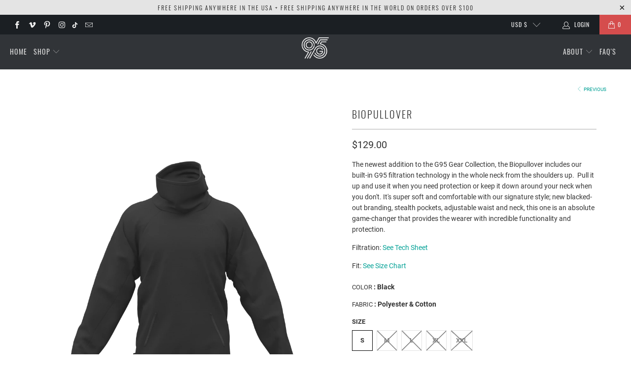

--- FILE ---
content_type: text/html; charset=utf-8
request_url: https://www.g95.com/collections/biohoodie/products/biopullover-black
body_size: 28580
content:


 <!DOCTYPE html>
<html lang="en"> <head> <meta name="google-site-verification" content="IV7BPLESttSpBdxSWN1s4zlr4HIcuHkGQYmE3wLG59w" /> <meta charset="utf-8"> <meta http-equiv="cleartype" content="on"> <meta name="robots" content="index,follow"> <!-- Mobile Specific Metas --> <meta name="HandheldFriendly" content="True"> <meta name="MobileOptimized" content="320"> <meta name="viewport" content="width=device-width,initial-scale=1"> <meta name="theme-color" content="#ffffff"> <title>
      G95 Biopullover Black</title> <link rel="preconnect dns-prefetch" href="https://fonts.shopifycdn.com" /> <link rel="preconnect dns-prefetch" href="https://cdn.shopify.com" /> <link rel="preconnect dns-prefetch" href="https://v.shopify.com" /> <link rel="preconnect dns-prefetch" href="https://cdn.shopifycloud.com" /> <link rel="preconnect dns-prefetch" href="https://productreviews.shopifycdn.com" /> <link rel="stylesheet" href="https://cdnjs.cloudflare.com/ajax/libs/fancybox/3.5.6/jquery.fancybox.css"> <!-- Stylesheets for Turbo "6.0.2" --> <link href="//www.g95.com/cdn/shop/t/4/assets/styles.scss.css?v=24503973653882853611703128019" rel="stylesheet" type="text/css" media="all" /> <script>
      window.lazySizesConfig = window.lazySizesConfig || {};

      lazySizesConfig.expand = 300;
      lazySizesConfig.loadHidden = false;

      /*! lazysizes - v4.1.4 */
      !function(a,b){var c=b(a,a.document);a.lazySizes=c,"object"==typeof module&&module.exports&&(module.exports=c)}(window,function(a,b){"use strict";if(b.getElementsByClassName){var c,d,e=b.documentElement,f=a.Date,g=a.HTMLPictureElement,h="addEventListener",i="getAttribute",j=a[h],k=a.setTimeout,l=a.requestAnimationFrame||k,m=a.requestIdleCallback,n=/^picture$/i,o=["load","error","lazyincluded","_lazyloaded"],p={},q=Array.prototype.forEach,r=function(a,b){return p[b]||(p[b]=new RegExp("(\\s|^)"+b+"(\\s|$)")),p[b].test(a[i]("class")||"")&&p[b]},s=function(a,b){r(a,b)||a.setAttribute("class",(a[i]("class")||"").trim()+" "+b)},t=function(a,b){var c;(c=r(a,b))&&a.setAttribute("class",(a[i]("class")||"").replace(c," "))},u=function(a,b,c){var d=c?h:"removeEventListener";c&&u(a,b),o.forEach(function(c){a[d](c,b)})},v=function(a,d,e,f,g){var h=b.createEvent("Event");return e||(e={}),e.instance=c,h.initEvent(d,!f,!g),h.detail=e,a.dispatchEvent(h),h},w=function(b,c){var e;!g&&(e=a.picturefill||d.pf)?(c&&c.src&&!b[i]("srcset")&&b.setAttribute("srcset",c.src),e({reevaluate:!0,elements:[b]})):c&&c.src&&(b.src=c.src)},x=function(a,b){return(getComputedStyle(a,null)||{})[b]},y=function(a,b,c){for(c=c||a.offsetWidth;c<d.minSize&&b&&!a._lazysizesWidth;)c=b.offsetWidth,b=b.parentNode;return c},z=function(){var a,c,d=[],e=[],f=d,g=function(){var b=f;for(f=d.length?e:d,a=!0,c=!1;b.length;)b.shift()();a=!1},h=function(d,e){a&&!e?d.apply(this,arguments):(f.push(d),c||(c=!0,(b.hidden?k:l)(g)))};return h._lsFlush=g,h}(),A=function(a,b){return b?function(){z(a)}:function(){var b=this,c=arguments;z(function(){a.apply(b,c)})}},B=function(a){var b,c=0,e=d.throttleDelay,g=d.ricTimeout,h=function(){b=!1,c=f.now(),a()},i=m&&g>49?function(){m(h,{timeout:g}),g!==d.ricTimeout&&(g=d.ricTimeout)}:A(function(){k(h)},!0);return function(a){var d;(a=a===!0)&&(g=33),b||(b=!0,d=e-(f.now()-c),0>d&&(d=0),a||9>d?i():k(i,d))}},C=function(a){var b,c,d=99,e=function(){b=null,a()},g=function(){var a=f.now()-c;d>a?k(g,d-a):(m||e)(e)};return function(){c=f.now(),b||(b=k(g,d))}};!function(){var b,c={lazyClass:"lazyload",loadedClass:"lazyloaded",loadingClass:"lazyloading",preloadClass:"lazypreload",errorClass:"lazyerror",autosizesClass:"lazyautosizes",srcAttr:"data-src",srcsetAttr:"data-srcset",sizesAttr:"data-sizes",minSize:40,customMedia:{},init:!0,expFactor:1.5,hFac:.8,loadMode:2,loadHidden:!0,ricTimeout:0,throttleDelay:125};d=a.lazySizesConfig||a.lazysizesConfig||{};for(b in c)b in d||(d[b]=c[b]);a.lazySizesConfig=d,k(function(){d.init&&F()})}();var D=function(){var g,l,m,o,p,y,D,F,G,H,I,J,K,L,M=/^img$/i,N=/^iframe$/i,O="onscroll"in a&&!/(gle|ing)bot/.test(navigator.userAgent),P=0,Q=0,R=0,S=-1,T=function(a){R--,a&&a.target&&u(a.target,T),(!a||0>R||!a.target)&&(R=0)},U=function(a,c){var d,f=a,g="hidden"==x(b.body,"visibility")||"hidden"!=x(a.parentNode,"visibility")&&"hidden"!=x(a,"visibility");for(F-=c,I+=c,G-=c,H+=c;g&&(f=f.offsetParent)&&f!=b.body&&f!=e;)g=(x(f,"opacity")||1)>0,g&&"visible"!=x(f,"overflow")&&(d=f.getBoundingClientRect(),g=H>d.left&&G<d.right&&I>d.top-1&&F<d.bottom+1);return g},V=function(){var a,f,h,j,k,m,n,p,q,r=c.elements;if((o=d.loadMode)&&8>R&&(a=r.length)){f=0,S++,null==K&&("expand"in d||(d.expand=e.clientHeight>500&&e.clientWidth>500?500:370),J=d.expand,K=J*d.expFactor),K>Q&&1>R&&S>2&&o>2&&!b.hidden?(Q=K,S=0):Q=o>1&&S>1&&6>R?J:P;for(;a>f;f++)if(r[f]&&!r[f]._lazyRace)if(O)if((p=r[f][i]("data-expand"))&&(m=1*p)||(m=Q),q!==m&&(y=innerWidth+m*L,D=innerHeight+m,n=-1*m,q=m),h=r[f].getBoundingClientRect(),(I=h.bottom)>=n&&(F=h.top)<=D&&(H=h.right)>=n*L&&(G=h.left)<=y&&(I||H||G||F)&&(d.loadHidden||"hidden"!=x(r[f],"visibility"))&&(l&&3>R&&!p&&(3>o||4>S)||U(r[f],m))){if(ba(r[f]),k=!0,R>9)break}else!k&&l&&!j&&4>R&&4>S&&o>2&&(g[0]||d.preloadAfterLoad)&&(g[0]||!p&&(I||H||G||F||"auto"!=r[f][i](d.sizesAttr)))&&(j=g[0]||r[f]);else ba(r[f]);j&&!k&&ba(j)}},W=B(V),X=function(a){s(a.target,d.loadedClass),t(a.target,d.loadingClass),u(a.target,Z),v(a.target,"lazyloaded")},Y=A(X),Z=function(a){Y({target:a.target})},$=function(a,b){try{a.contentWindow.location.replace(b)}catch(c){a.src=b}},_=function(a){var b,c=a[i](d.srcsetAttr);(b=d.customMedia[a[i]("data-media")||a[i]("media")])&&a.setAttribute("media",b),c&&a.setAttribute("srcset",c)},aa=A(function(a,b,c,e,f){var g,h,j,l,o,p;(o=v(a,"lazybeforeunveil",b)).defaultPrevented||(e&&(c?s(a,d.autosizesClass):a.setAttribute("sizes",e)),h=a[i](d.srcsetAttr),g=a[i](d.srcAttr),f&&(j=a.parentNode,l=j&&n.test(j.nodeName||"")),p=b.firesLoad||"src"in a&&(h||g||l),o={target:a},p&&(u(a,T,!0),clearTimeout(m),m=k(T,2500),s(a,d.loadingClass),u(a,Z,!0)),l&&q.call(j.getElementsByTagName("source"),_),h?a.setAttribute("srcset",h):g&&!l&&(N.test(a.nodeName)?$(a,g):a.src=g),f&&(h||l)&&w(a,{src:g})),a._lazyRace&&delete a._lazyRace,t(a,d.lazyClass),z(function(){(!p||a.complete&&a.naturalWidth>1)&&(p?T(o):R--,X(o))},!0)}),ba=function(a){var b,c=M.test(a.nodeName),e=c&&(a[i](d.sizesAttr)||a[i]("sizes")),f="auto"==e;(!f&&l||!c||!a[i]("src")&&!a.srcset||a.complete||r(a,d.errorClass)||!r(a,d.lazyClass))&&(b=v(a,"lazyunveilread").detail,f&&E.updateElem(a,!0,a.offsetWidth),a._lazyRace=!0,R++,aa(a,b,f,e,c))},ca=function(){if(!l){if(f.now()-p<999)return void k(ca,999);var a=C(function(){d.loadMode=3,W()});l=!0,d.loadMode=3,W(),j("scroll",function(){3==d.loadMode&&(d.loadMode=2),a()},!0)}};return{_:function(){p=f.now(),c.elements=b.getElementsByClassName(d.lazyClass),g=b.getElementsByClassName(d.lazyClass+" "+d.preloadClass),L=d.hFac,j("scroll",W,!0),j("resize",W,!0),a.MutationObserver?new MutationObserver(W).observe(e,{childList:!0,subtree:!0,attributes:!0}):(e[h]("DOMNodeInserted",W,!0),e[h]("DOMAttrModified",W,!0),setInterval(W,999)),j("hashchange",W,!0),["focus","mouseover","click","load","transitionend","animationend","webkitAnimationEnd"].forEach(function(a){b[h](a,W,!0)}),/d$|^c/.test(b.readyState)?ca():(j("load",ca),b[h]("DOMContentLoaded",W),k(ca,2e4)),c.elements.length?(V(),z._lsFlush()):W()},checkElems:W,unveil:ba}}(),E=function(){var a,c=A(function(a,b,c,d){var e,f,g;if(a._lazysizesWidth=d,d+="px",a.setAttribute("sizes",d),n.test(b.nodeName||""))for(e=b.getElementsByTagName("source"),f=0,g=e.length;g>f;f++)e[f].setAttribute("sizes",d);c.detail.dataAttr||w(a,c.detail)}),e=function(a,b,d){var e,f=a.parentNode;f&&(d=y(a,f,d),e=v(a,"lazybeforesizes",{width:d,dataAttr:!!b}),e.defaultPrevented||(d=e.detail.width,d&&d!==a._lazysizesWidth&&c(a,f,e,d)))},f=function(){var b,c=a.length;if(c)for(b=0;c>b;b++)e(a[b])},g=C(f);return{_:function(){a=b.getElementsByClassName(d.autosizesClass),j("resize",g)},checkElems:g,updateElem:e}}(),F=function(){F.i||(F.i=!0,E._(),D._())};return c={cfg:d,autoSizer:E,loader:D,init:F,uP:w,aC:s,rC:t,hC:r,fire:v,gW:y,rAF:z}}});

      /*! lazysizes - v4.1.4 */
      !function(a,b){var c=function(){b(a.lazySizes),a.removeEventListener("lazyunveilread",c,!0)};b=b.bind(null,a,a.document),"object"==typeof module&&module.exports?b(require("lazysizes")):a.lazySizes?c():a.addEventListener("lazyunveilread",c,!0)}(window,function(a,b,c){"use strict";function d(){this.ratioElems=b.getElementsByClassName("lazyaspectratio"),this._setupEvents(),this.processImages()}if(a.addEventListener){var e,f,g,h=Array.prototype.forEach,i=/^picture$/i,j="data-aspectratio",k="img["+j+"]",l=function(b){return a.matchMedia?(l=function(a){return!a||(matchMedia(a)||{}).matches})(b):a.Modernizr&&Modernizr.mq?!b||Modernizr.mq(b):!b},m=c.aC,n=c.rC,o=c.cfg;d.prototype={_setupEvents:function(){var a=this,c=function(b){b.naturalWidth<36?a.addAspectRatio(b,!0):a.removeAspectRatio(b,!0)},d=function(){a.processImages()};b.addEventListener("load",function(a){a.target.getAttribute&&a.target.getAttribute(j)&&c(a.target)},!0),addEventListener("resize",function(){var b,d=function(){h.call(a.ratioElems,c)};return function(){clearTimeout(b),b=setTimeout(d,99)}}()),b.addEventListener("DOMContentLoaded",d),addEventListener("load",d)},processImages:function(a){var c,d;a||(a=b),c="length"in a&&!a.nodeName?a:a.querySelectorAll(k);for(d=0;d<c.length;d++)c[d].naturalWidth>36?this.removeAspectRatio(c[d]):this.addAspectRatio(c[d])},getSelectedRatio:function(a){var b,c,d,e,f,g=a.parentNode;if(g&&i.test(g.nodeName||""))for(d=g.getElementsByTagName("source"),b=0,c=d.length;c>b;b++)if(e=d[b].getAttribute("data-media")||d[b].getAttribute("media"),o.customMedia[e]&&(e=o.customMedia[e]),l(e)){f=d[b].getAttribute(j);break}return f||a.getAttribute(j)||""},parseRatio:function(){var a=/^\s*([+\d\.]+)(\s*[\/x]\s*([+\d\.]+))?\s*$/,b={};return function(c){var d;return!b[c]&&(d=c.match(a))&&(d[3]?b[c]=d[1]/d[3]:b[c]=1*d[1]),b[c]}}(),addAspectRatio:function(b,c){var d,e=b.offsetWidth,f=b.offsetHeight;return c||m(b,"lazyaspectratio"),36>e&&0>=f?void((e||f&&a.console)&&console.log("Define width or height of image, so we can calculate the other dimension")):(d=this.getSelectedRatio(b),d=this.parseRatio(d),void(d&&(e?b.style.height=e/d+"px":b.style.width=f*d+"px")))},removeAspectRatio:function(a){n(a,"lazyaspectratio"),a.style.height="",a.style.width="",a.removeAttribute(j)}},f=function(){g=a.jQuery||a.Zepto||a.shoestring||a.$,g&&g.fn&&!g.fn.imageRatio&&g.fn.filter&&g.fn.add&&g.fn.find?g.fn.imageRatio=function(){return e.processImages(this.find(k).add(this.filter(k))),this}:g=!1},f(),setTimeout(f),e=new d,a.imageRatio=e,"object"==typeof module&&module.exports?module.exports=e:"function"==typeof define&&define.amd&&define(e)}});

        /*! lazysizes - v4.1.5 */
        !function(a,b){var c=function(){b(a.lazySizes),a.removeEventListener("lazyunveilread",c,!0)};b=b.bind(null,a,a.document),"object"==typeof module&&module.exports?b(require("lazysizes")):a.lazySizes?c():a.addEventListener("lazyunveilread",c,!0)}(window,function(a,b,c){"use strict";if(a.addEventListener){var d=/\s+/g,e=/\s*\|\s+|\s+\|\s*/g,f=/^(.+?)(?:\s+\[\s*(.+?)\s*\])(?:\s+\[\s*(.+?)\s*\])?$/,g=/^\s*\(*\s*type\s*:\s*(.+?)\s*\)*\s*$/,h=/\(|\)|'/,i={contain:1,cover:1},j=function(a){var b=c.gW(a,a.parentNode);return(!a._lazysizesWidth||b>a._lazysizesWidth)&&(a._lazysizesWidth=b),a._lazysizesWidth},k=function(a){var b;return b=(getComputedStyle(a)||{getPropertyValue:function(){}}).getPropertyValue("background-size"),!i[b]&&i[a.style.backgroundSize]&&(b=a.style.backgroundSize),b},l=function(a,b){if(b){var c=b.match(g);c&&c[1]?a.setAttribute("type",c[1]):a.setAttribute("media",lazySizesConfig.customMedia[b]||b)}},m=function(a,c,g){var h=b.createElement("picture"),i=c.getAttribute(lazySizesConfig.sizesAttr),j=c.getAttribute("data-ratio"),k=c.getAttribute("data-optimumx");c._lazybgset&&c._lazybgset.parentNode==c&&c.removeChild(c._lazybgset),Object.defineProperty(g,"_lazybgset",{value:c,writable:!0}),Object.defineProperty(c,"_lazybgset",{value:h,writable:!0}),a=a.replace(d," ").split(e),h.style.display="none",g.className=lazySizesConfig.lazyClass,1!=a.length||i||(i="auto"),a.forEach(function(a){var c,d=b.createElement("source");i&&"auto"!=i&&d.setAttribute("sizes",i),(c=a.match(f))?(d.setAttribute(lazySizesConfig.srcsetAttr,c[1]),l(d,c[2]),l(d,c[3])):d.setAttribute(lazySizesConfig.srcsetAttr,a),h.appendChild(d)}),i&&(g.setAttribute(lazySizesConfig.sizesAttr,i),c.removeAttribute(lazySizesConfig.sizesAttr),c.removeAttribute("sizes")),k&&g.setAttribute("data-optimumx",k),j&&g.setAttribute("data-ratio",j),h.appendChild(g),c.appendChild(h)},n=function(a){if(a.target._lazybgset){var b=a.target,d=b._lazybgset,e=b.currentSrc||b.src;if(e){var f=c.fire(d,"bgsetproxy",{src:e,useSrc:h.test(e)?JSON.stringify(e):e});f.defaultPrevented||(d.style.backgroundImage="url("+f.detail.useSrc+")")}b._lazybgsetLoading&&(c.fire(d,"_lazyloaded",{},!1,!0),delete b._lazybgsetLoading)}};addEventListener("lazybeforeunveil",function(a){var d,e,f;!a.defaultPrevented&&(d=a.target.getAttribute("data-bgset"))&&(f=a.target,e=b.createElement("img"),e.alt="",e._lazybgsetLoading=!0,a.detail.firesLoad=!0,m(d,f,e),setTimeout(function(){c.loader.unveil(e),c.rAF(function(){c.fire(e,"_lazyloaded",{},!0,!0),e.complete&&n({target:e})})}))}),b.addEventListener("load",n,!0),a.addEventListener("lazybeforesizes",function(a){if(a.detail.instance==c&&a.target._lazybgset&&a.detail.dataAttr){var b=a.target._lazybgset,d=k(b);i[d]&&(a.target._lazysizesParentFit=d,c.rAF(function(){a.target.setAttribute("data-parent-fit",d),a.target._lazysizesParentFit&&delete a.target._lazysizesParentFit}))}},!0),b.documentElement.addEventListener("lazybeforesizes",function(a){!a.defaultPrevented&&a.target._lazybgset&&a.detail.instance==c&&(a.detail.width=j(a.target._lazybgset))})}});</script> <meta name="description" content="The newest addition to the G95 Gear Collection, the Biopullover includes our built-in G95 filtration technology in the whole neck from the shoulders up.  Pull it up and use it when you need protection or keep it down around your neck when you don&#39;t. It&#39;s super soft and comfortable with our signature style; new blacked-" /> <link rel="shortcut icon" type="image/x-icon" href="//www.g95.com/cdn/shop/files/73150694_1025769334445196_360861477172674560_n_180x180.png?v=1614304443"> <link rel="apple-touch-icon" href="//www.g95.com/cdn/shop/files/73150694_1025769334445196_360861477172674560_n_180x180.png?v=1614304443"/> <link rel="apple-touch-icon" sizes="57x57" href="//www.g95.com/cdn/shop/files/73150694_1025769334445196_360861477172674560_n_57x57.png?v=1614304443"/> <link rel="apple-touch-icon" sizes="60x60" href="//www.g95.com/cdn/shop/files/73150694_1025769334445196_360861477172674560_n_60x60.png?v=1614304443"/> <link rel="apple-touch-icon" sizes="72x72" href="//www.g95.com/cdn/shop/files/73150694_1025769334445196_360861477172674560_n_72x72.png?v=1614304443"/> <link rel="apple-touch-icon" sizes="76x76" href="//www.g95.com/cdn/shop/files/73150694_1025769334445196_360861477172674560_n_76x76.png?v=1614304443"/> <link rel="apple-touch-icon" sizes="114x114" href="//www.g95.com/cdn/shop/files/73150694_1025769334445196_360861477172674560_n_114x114.png?v=1614304443"/> <link rel="apple-touch-icon" sizes="180x180" href="//www.g95.com/cdn/shop/files/73150694_1025769334445196_360861477172674560_n_180x180.png?v=1614304443"/> <link rel="apple-touch-icon" sizes="228x228" href="//www.g95.com/cdn/shop/files/73150694_1025769334445196_360861477172674560_n_228x228.png?v=1614304443"/> <link rel="canonical" href="https://www.g95.com/products/biopullover-black" /> <script>window.performance && window.performance.mark && window.performance.mark('shopify.content_for_header.start');</script><meta name="google-site-verification" content="rVBTfbnciJAkXBSUTif-8sYsAIuxxWEU9e5wXBO_EK8">
<meta id="shopify-digital-wallet" name="shopify-digital-wallet" content="/40774107300/digital_wallets/dialog">
<meta name="shopify-checkout-api-token" content="1c15053d4d2a0332c2049dd8a906f222">
<link rel="alternate" type="application/json+oembed" href="https://www.g95.com/products/biopullover-black.oembed">
<script async="async" src="/checkouts/internal/preloads.js?locale=en-US"></script>
<link rel="preconnect" href="https://shop.app" crossorigin="anonymous">
<script async="async" src="https://shop.app/checkouts/internal/preloads.js?locale=en-US&shop_id=40774107300" crossorigin="anonymous"></script>
<script id="apple-pay-shop-capabilities" type="application/json">{"shopId":40774107300,"countryCode":"US","currencyCode":"USD","merchantCapabilities":["supports3DS"],"merchantId":"gid:\/\/shopify\/Shop\/40774107300","merchantName":"G95","requiredBillingContactFields":["postalAddress","email","phone"],"requiredShippingContactFields":["postalAddress","email","phone"],"shippingType":"shipping","supportedNetworks":["visa","masterCard","amex","discover","elo","jcb"],"total":{"type":"pending","label":"G95","amount":"1.00"},"shopifyPaymentsEnabled":true,"supportsSubscriptions":true}</script>
<script id="shopify-features" type="application/json">{"accessToken":"1c15053d4d2a0332c2049dd8a906f222","betas":["rich-media-storefront-analytics"],"domain":"www.g95.com","predictiveSearch":true,"shopId":40774107300,"locale":"en"}</script>
<script>var Shopify = Shopify || {};
Shopify.shop = "g95-technical-outerwear.myshopify.com";
Shopify.locale = "en";
Shopify.currency = {"active":"USD","rate":"1.0"};
Shopify.country = "US";
Shopify.theme = {"name":"Turbo-portland [Afterpay edits 4\/12\/21]","id":121731252388,"schema_name":"Turbo","schema_version":"6.0.2","theme_store_id":null,"role":"main"};
Shopify.theme.handle = "null";
Shopify.theme.style = {"id":null,"handle":null};
Shopify.cdnHost = "www.g95.com/cdn";
Shopify.routes = Shopify.routes || {};
Shopify.routes.root = "/";</script>
<script type="module">!function(o){(o.Shopify=o.Shopify||{}).modules=!0}(window);</script>
<script>!function(o){function n(){var o=[];function n(){o.push(Array.prototype.slice.apply(arguments))}return n.q=o,n}var t=o.Shopify=o.Shopify||{};t.loadFeatures=n(),t.autoloadFeatures=n()}(window);</script>
<script>
  window.ShopifyPay = window.ShopifyPay || {};
  window.ShopifyPay.apiHost = "shop.app\/pay";
  window.ShopifyPay.redirectState = null;
</script>
<script id="shop-js-analytics" type="application/json">{"pageType":"product"}</script>
<script defer="defer" async type="module" src="//www.g95.com/cdn/shopifycloud/shop-js/modules/v2/client.init-shop-cart-sync_BT-GjEfc.en.esm.js"></script>
<script defer="defer" async type="module" src="//www.g95.com/cdn/shopifycloud/shop-js/modules/v2/chunk.common_D58fp_Oc.esm.js"></script>
<script defer="defer" async type="module" src="//www.g95.com/cdn/shopifycloud/shop-js/modules/v2/chunk.modal_xMitdFEc.esm.js"></script>
<script type="module">
  await import("//www.g95.com/cdn/shopifycloud/shop-js/modules/v2/client.init-shop-cart-sync_BT-GjEfc.en.esm.js");
await import("//www.g95.com/cdn/shopifycloud/shop-js/modules/v2/chunk.common_D58fp_Oc.esm.js");
await import("//www.g95.com/cdn/shopifycloud/shop-js/modules/v2/chunk.modal_xMitdFEc.esm.js");

  window.Shopify.SignInWithShop?.initShopCartSync?.({"fedCMEnabled":true,"windoidEnabled":true});

</script>
<script>
  window.Shopify = window.Shopify || {};
  if (!window.Shopify.featureAssets) window.Shopify.featureAssets = {};
  window.Shopify.featureAssets['shop-js'] = {"shop-cart-sync":["modules/v2/client.shop-cart-sync_DZOKe7Ll.en.esm.js","modules/v2/chunk.common_D58fp_Oc.esm.js","modules/v2/chunk.modal_xMitdFEc.esm.js"],"init-fed-cm":["modules/v2/client.init-fed-cm_B6oLuCjv.en.esm.js","modules/v2/chunk.common_D58fp_Oc.esm.js","modules/v2/chunk.modal_xMitdFEc.esm.js"],"shop-cash-offers":["modules/v2/client.shop-cash-offers_D2sdYoxE.en.esm.js","modules/v2/chunk.common_D58fp_Oc.esm.js","modules/v2/chunk.modal_xMitdFEc.esm.js"],"shop-login-button":["modules/v2/client.shop-login-button_QeVjl5Y3.en.esm.js","modules/v2/chunk.common_D58fp_Oc.esm.js","modules/v2/chunk.modal_xMitdFEc.esm.js"],"pay-button":["modules/v2/client.pay-button_DXTOsIq6.en.esm.js","modules/v2/chunk.common_D58fp_Oc.esm.js","modules/v2/chunk.modal_xMitdFEc.esm.js"],"shop-button":["modules/v2/client.shop-button_DQZHx9pm.en.esm.js","modules/v2/chunk.common_D58fp_Oc.esm.js","modules/v2/chunk.modal_xMitdFEc.esm.js"],"avatar":["modules/v2/client.avatar_BTnouDA3.en.esm.js"],"init-windoid":["modules/v2/client.init-windoid_CR1B-cfM.en.esm.js","modules/v2/chunk.common_D58fp_Oc.esm.js","modules/v2/chunk.modal_xMitdFEc.esm.js"],"init-shop-for-new-customer-accounts":["modules/v2/client.init-shop-for-new-customer-accounts_C_vY_xzh.en.esm.js","modules/v2/client.shop-login-button_QeVjl5Y3.en.esm.js","modules/v2/chunk.common_D58fp_Oc.esm.js","modules/v2/chunk.modal_xMitdFEc.esm.js"],"init-shop-email-lookup-coordinator":["modules/v2/client.init-shop-email-lookup-coordinator_BI7n9ZSv.en.esm.js","modules/v2/chunk.common_D58fp_Oc.esm.js","modules/v2/chunk.modal_xMitdFEc.esm.js"],"init-shop-cart-sync":["modules/v2/client.init-shop-cart-sync_BT-GjEfc.en.esm.js","modules/v2/chunk.common_D58fp_Oc.esm.js","modules/v2/chunk.modal_xMitdFEc.esm.js"],"shop-toast-manager":["modules/v2/client.shop-toast-manager_DiYdP3xc.en.esm.js","modules/v2/chunk.common_D58fp_Oc.esm.js","modules/v2/chunk.modal_xMitdFEc.esm.js"],"init-customer-accounts":["modules/v2/client.init-customer-accounts_D9ZNqS-Q.en.esm.js","modules/v2/client.shop-login-button_QeVjl5Y3.en.esm.js","modules/v2/chunk.common_D58fp_Oc.esm.js","modules/v2/chunk.modal_xMitdFEc.esm.js"],"init-customer-accounts-sign-up":["modules/v2/client.init-customer-accounts-sign-up_iGw4briv.en.esm.js","modules/v2/client.shop-login-button_QeVjl5Y3.en.esm.js","modules/v2/chunk.common_D58fp_Oc.esm.js","modules/v2/chunk.modal_xMitdFEc.esm.js"],"shop-follow-button":["modules/v2/client.shop-follow-button_CqMgW2wH.en.esm.js","modules/v2/chunk.common_D58fp_Oc.esm.js","modules/v2/chunk.modal_xMitdFEc.esm.js"],"checkout-modal":["modules/v2/client.checkout-modal_xHeaAweL.en.esm.js","modules/v2/chunk.common_D58fp_Oc.esm.js","modules/v2/chunk.modal_xMitdFEc.esm.js"],"shop-login":["modules/v2/client.shop-login_D91U-Q7h.en.esm.js","modules/v2/chunk.common_D58fp_Oc.esm.js","modules/v2/chunk.modal_xMitdFEc.esm.js"],"lead-capture":["modules/v2/client.lead-capture_BJmE1dJe.en.esm.js","modules/v2/chunk.common_D58fp_Oc.esm.js","modules/v2/chunk.modal_xMitdFEc.esm.js"],"payment-terms":["modules/v2/client.payment-terms_Ci9AEqFq.en.esm.js","modules/v2/chunk.common_D58fp_Oc.esm.js","modules/v2/chunk.modal_xMitdFEc.esm.js"]};
</script>
<script>(function() {
  var isLoaded = false;
  function asyncLoad() {
    if (isLoaded) return;
    isLoaded = true;
    var urls = ["https:\/\/static.klaviyo.com\/onsite\/js\/klaviyo.js?company_id=HwdP8r\u0026shop=g95-technical-outerwear.myshopify.com","https:\/\/cdn.refersion.com\/pixel.js?shop=g95-technical-outerwear.myshopify.com\u0026client_id=44828\u0026pk=pub_1e42fe46ed0c5a394303\u0026shop=g95-technical-outerwear.myshopify.com"];
    for (var i = 0; i <urls.length; i++) {
      var s = document.createElement('script');
      s.type = 'text/javascript';
      s.async = true;
      s.src = urls[i];
      var x = document.getElementsByTagName('script')[0];
      x.parentNode.insertBefore(s, x);
    }
  };
  if(window.attachEvent) {
    window.attachEvent('onload', asyncLoad);
  } else {
    window.addEventListener('load', asyncLoad, false);
  }
})();</script>
<script id="__st">var __st={"a":40774107300,"offset":-28800,"reqid":"6f860ea4-5cf9-4fc6-a2c5-b9141acb20ed-1769102359","pageurl":"www.g95.com\/collections\/biohoodie\/products\/biopullover-black","u":"17a52fa37d01","p":"product","rtyp":"product","rid":5642682106020};</script>
<script>window.ShopifyPaypalV4VisibilityTracking = true;</script>
<script id="captcha-bootstrap">!function(){'use strict';const t='contact',e='account',n='new_comment',o=[[t,t],['blogs',n],['comments',n],[t,'customer']],c=[[e,'customer_login'],[e,'guest_login'],[e,'recover_customer_password'],[e,'create_customer']],r=t=>t.map((([t,e])=>`form[action*='/${t}']:not([data-nocaptcha='true']) input[name='form_type'][value='${e}']`)).join(','),a=t=>()=>t?[...document.querySelectorAll(t)].map((t=>t.form)):[];function s(){const t=[...o],e=r(t);return a(e)}const i='password',u='form_key',d=['recaptcha-v3-token','g-recaptcha-response','h-captcha-response',i],f=()=>{try{return window.sessionStorage}catch{return}},m='__shopify_v',_=t=>t.elements[u];function p(t,e,n=!1){try{const o=window.sessionStorage,c=JSON.parse(o.getItem(e)),{data:r}=function(t){const{data:e,action:n}=t;return t[m]||n?{data:e,action:n}:{data:t,action:n}}(c);for(const[e,n]of Object.entries(r))t.elements[e]&&(t.elements[e].value=n);n&&o.removeItem(e)}catch(o){console.error('form repopulation failed',{error:o})}}const l='form_type',E='cptcha';function T(t){t.dataset[E]=!0}const w=window,h=w.document,L='Shopify',v='ce_forms',y='captcha';let A=!1;((t,e)=>{const n=(g='f06e6c50-85a8-45c8-87d0-21a2b65856fe',I='https://cdn.shopify.com/shopifycloud/storefront-forms-hcaptcha/ce_storefront_forms_captcha_hcaptcha.v1.5.2.iife.js',D={infoText:'Protected by hCaptcha',privacyText:'Privacy',termsText:'Terms'},(t,e,n)=>{const o=w[L][v],c=o.bindForm;if(c)return c(t,g,e,D).then(n);var r;o.q.push([[t,g,e,D],n]),r=I,A||(h.body.append(Object.assign(h.createElement('script'),{id:'captcha-provider',async:!0,src:r})),A=!0)});var g,I,D;w[L]=w[L]||{},w[L][v]=w[L][v]||{},w[L][v].q=[],w[L][y]=w[L][y]||{},w[L][y].protect=function(t,e){n(t,void 0,e),T(t)},Object.freeze(w[L][y]),function(t,e,n,w,h,L){const[v,y,A,g]=function(t,e,n){const i=e?o:[],u=t?c:[],d=[...i,...u],f=r(d),m=r(i),_=r(d.filter((([t,e])=>n.includes(e))));return[a(f),a(m),a(_),s()]}(w,h,L),I=t=>{const e=t.target;return e instanceof HTMLFormElement?e:e&&e.form},D=t=>v().includes(t);t.addEventListener('submit',(t=>{const e=I(t);if(!e)return;const n=D(e)&&!e.dataset.hcaptchaBound&&!e.dataset.recaptchaBound,o=_(e),c=g().includes(e)&&(!o||!o.value);(n||c)&&t.preventDefault(),c&&!n&&(function(t){try{if(!f())return;!function(t){const e=f();if(!e)return;const n=_(t);if(!n)return;const o=n.value;o&&e.removeItem(o)}(t);const e=Array.from(Array(32),(()=>Math.random().toString(36)[2])).join('');!function(t,e){_(t)||t.append(Object.assign(document.createElement('input'),{type:'hidden',name:u})),t.elements[u].value=e}(t,e),function(t,e){const n=f();if(!n)return;const o=[...t.querySelectorAll(`input[type='${i}']`)].map((({name:t})=>t)),c=[...d,...o],r={};for(const[a,s]of new FormData(t).entries())c.includes(a)||(r[a]=s);n.setItem(e,JSON.stringify({[m]:1,action:t.action,data:r}))}(t,e)}catch(e){console.error('failed to persist form',e)}}(e),e.submit())}));const S=(t,e)=>{t&&!t.dataset[E]&&(n(t,e.some((e=>e===t))),T(t))};for(const o of['focusin','change'])t.addEventListener(o,(t=>{const e=I(t);D(e)&&S(e,y())}));const B=e.get('form_key'),M=e.get(l),P=B&&M;t.addEventListener('DOMContentLoaded',(()=>{const t=y();if(P)for(const e of t)e.elements[l].value===M&&p(e,B);[...new Set([...A(),...v().filter((t=>'true'===t.dataset.shopifyCaptcha))])].forEach((e=>S(e,t)))}))}(h,new URLSearchParams(w.location.search),n,t,e,['guest_login'])})(!0,!0)}();</script>
<script integrity="sha256-4kQ18oKyAcykRKYeNunJcIwy7WH5gtpwJnB7kiuLZ1E=" data-source-attribution="shopify.loadfeatures" defer="defer" src="//www.g95.com/cdn/shopifycloud/storefront/assets/storefront/load_feature-a0a9edcb.js" crossorigin="anonymous"></script>
<script crossorigin="anonymous" defer="defer" src="//www.g95.com/cdn/shopifycloud/storefront/assets/shopify_pay/storefront-65b4c6d7.js?v=20250812"></script>
<script data-source-attribution="shopify.dynamic_checkout.dynamic.init">var Shopify=Shopify||{};Shopify.PaymentButton=Shopify.PaymentButton||{isStorefrontPortableWallets:!0,init:function(){window.Shopify.PaymentButton.init=function(){};var t=document.createElement("script");t.src="https://www.g95.com/cdn/shopifycloud/portable-wallets/latest/portable-wallets.en.js",t.type="module",document.head.appendChild(t)}};
</script>
<script data-source-attribution="shopify.dynamic_checkout.buyer_consent">
  function portableWalletsHideBuyerConsent(e){var t=document.getElementById("shopify-buyer-consent"),n=document.getElementById("shopify-subscription-policy-button");t&&n&&(t.classList.add("hidden"),t.setAttribute("aria-hidden","true"),n.removeEventListener("click",e))}function portableWalletsShowBuyerConsent(e){var t=document.getElementById("shopify-buyer-consent"),n=document.getElementById("shopify-subscription-policy-button");t&&n&&(t.classList.remove("hidden"),t.removeAttribute("aria-hidden"),n.addEventListener("click",e))}window.Shopify?.PaymentButton&&(window.Shopify.PaymentButton.hideBuyerConsent=portableWalletsHideBuyerConsent,window.Shopify.PaymentButton.showBuyerConsent=portableWalletsShowBuyerConsent);
</script>
<script data-source-attribution="shopify.dynamic_checkout.cart.bootstrap">document.addEventListener("DOMContentLoaded",(function(){function t(){return document.querySelector("shopify-accelerated-checkout-cart, shopify-accelerated-checkout")}if(t())Shopify.PaymentButton.init();else{new MutationObserver((function(e,n){t()&&(Shopify.PaymentButton.init(),n.disconnect())})).observe(document.body,{childList:!0,subtree:!0})}}));
</script>
<link id="shopify-accelerated-checkout-styles" rel="stylesheet" media="screen" href="https://www.g95.com/cdn/shopifycloud/portable-wallets/latest/accelerated-checkout-backwards-compat.css" crossorigin="anonymous">
<style id="shopify-accelerated-checkout-cart">
        #shopify-buyer-consent {
  margin-top: 1em;
  display: inline-block;
  width: 100%;
}

#shopify-buyer-consent.hidden {
  display: none;
}

#shopify-subscription-policy-button {
  background: none;
  border: none;
  padding: 0;
  text-decoration: underline;
  font-size: inherit;
  cursor: pointer;
}

#shopify-subscription-policy-button::before {
  box-shadow: none;
}

      </style>

<script>window.performance && window.performance.mark && window.performance.mark('shopify.content_for_header.end');</script>

    

<meta name="author" content="G95">
<meta property="og:url" content="https://www.g95.com/products/biopullover-black">
<meta property="og:site_name" content="G95"> <meta property="og:type" content="product"> <meta property="og:title" content="Biopullover"> <meta property="og:image" content="https://www.g95.com/cdn/shop/products/G95-Biopullover-Black-1_600x.jpg?v=1614784808"> <meta property="og:image:secure_url" content="https://www.g95.com/cdn/shop/products/G95-Biopullover-Black-1_600x.jpg?v=1614784808"> <meta property="og:image:width" content="2770"> <meta property="og:image:height" content="2770"> <meta property="og:image" content="https://www.g95.com/cdn/shop/products/G95_Biopullover_Collection_1_600x.jpg?v=1645123909"> <meta property="og:image:secure_url" content="https://www.g95.com/cdn/shop/products/G95_Biopullover_Collection_1_600x.jpg?v=1645123909"> <meta property="og:image:width" content="2889"> <meta property="og:image:height" content="2889"> <meta property="og:image" content="https://www.g95.com/cdn/shop/products/G95_Biopullover_Man_1_600x.jpg?v=1645123909"> <meta property="og:image:secure_url" content="https://www.g95.com/cdn/shop/products/G95_Biopullover_Man_1_600x.jpg?v=1645123909"> <meta property="og:image:width" content="2267"> <meta property="og:image:height" content="2267"> <meta property="product:price:amount" content="129.00"> <meta property="product:price:currency" content="USD"> <meta property="og:description" content="The newest addition to the G95 Gear Collection, the Biopullover includes our built-in G95 filtration technology in the whole neck from the shoulders up.  Pull it up and use it when you need protection or keep it down around your neck when you don&#39;t. It&#39;s super soft and comfortable with our signature style; new blacked-">




<meta name="twitter:card" content="summary"> <meta name="twitter:title" content="Biopullover"> <meta name="twitter:description" content="The newest addition to the G95 Gear Collection, the Biopullover includes our built-in G95 filtration technology in the whole neck from the shoulders up.  Pull it up and use it when you need protection or keep it down around your neck when you don&#39;t. It&#39;s super soft and comfortable with our signature style; new blacked-out branding, stealth pockets, adjustable waist and neck, this one is an absolute game-changer that provides the wearer with incredible functionality and protection.
Filtration: See Tech Sheet
Fit: See Size Chart"> <meta name="twitter:image" content="https://www.g95.com/cdn/shop/products/G95-Biopullover-Black-1_240x.jpg?v=1614784808"> <meta name="twitter:image:width" content="240"> <meta name="twitter:image:height" content="240"> <meta name="twitter:image:alt" content="G95 Biopullover Black 1"> <link rel="prev" href="/collections/biohoodie/products/biohoodie-full-zip-grey"> <script
      src="https://js.afterpay.com/afterpay-1.x.js"
      data-min="1.00"
      data-max="2000.00"
      async 
    ></script><link href="https://monorail-edge.shopifysvc.com" rel="dns-prefetch">
<script>(function(){if ("sendBeacon" in navigator && "performance" in window) {try {var session_token_from_headers = performance.getEntriesByType('navigation')[0].serverTiming.find(x => x.name == '_s').description;} catch {var session_token_from_headers = undefined;}var session_cookie_matches = document.cookie.match(/_shopify_s=([^;]*)/);var session_token_from_cookie = session_cookie_matches && session_cookie_matches.length === 2 ? session_cookie_matches[1] : "";var session_token = session_token_from_headers || session_token_from_cookie || "";function handle_abandonment_event(e) {var entries = performance.getEntries().filter(function(entry) {return /monorail-edge.shopifysvc.com/.test(entry.name);});if (!window.abandonment_tracked && entries.length === 0) {window.abandonment_tracked = true;var currentMs = Date.now();var navigation_start = performance.timing.navigationStart;var payload = {shop_id: 40774107300,url: window.location.href,navigation_start,duration: currentMs - navigation_start,session_token,page_type: "product"};window.navigator.sendBeacon("https://monorail-edge.shopifysvc.com/v1/produce", JSON.stringify({schema_id: "online_store_buyer_site_abandonment/1.1",payload: payload,metadata: {event_created_at_ms: currentMs,event_sent_at_ms: currentMs}}));}}window.addEventListener('pagehide', handle_abandonment_event);}}());</script>
<script id="web-pixels-manager-setup">(function e(e,d,r,n,o){if(void 0===o&&(o={}),!Boolean(null===(a=null===(i=window.Shopify)||void 0===i?void 0:i.analytics)||void 0===a?void 0:a.replayQueue)){var i,a;window.Shopify=window.Shopify||{};var t=window.Shopify;t.analytics=t.analytics||{};var s=t.analytics;s.replayQueue=[],s.publish=function(e,d,r){return s.replayQueue.push([e,d,r]),!0};try{self.performance.mark("wpm:start")}catch(e){}var l=function(){var e={modern:/Edge?\/(1{2}[4-9]|1[2-9]\d|[2-9]\d{2}|\d{4,})\.\d+(\.\d+|)|Firefox\/(1{2}[4-9]|1[2-9]\d|[2-9]\d{2}|\d{4,})\.\d+(\.\d+|)|Chrom(ium|e)\/(9{2}|\d{3,})\.\d+(\.\d+|)|(Maci|X1{2}).+ Version\/(15\.\d+|(1[6-9]|[2-9]\d|\d{3,})\.\d+)([,.]\d+|)( \(\w+\)|)( Mobile\/\w+|) Safari\/|Chrome.+OPR\/(9{2}|\d{3,})\.\d+\.\d+|(CPU[ +]OS|iPhone[ +]OS|CPU[ +]iPhone|CPU IPhone OS|CPU iPad OS)[ +]+(15[._]\d+|(1[6-9]|[2-9]\d|\d{3,})[._]\d+)([._]\d+|)|Android:?[ /-](13[3-9]|1[4-9]\d|[2-9]\d{2}|\d{4,})(\.\d+|)(\.\d+|)|Android.+Firefox\/(13[5-9]|1[4-9]\d|[2-9]\d{2}|\d{4,})\.\d+(\.\d+|)|Android.+Chrom(ium|e)\/(13[3-9]|1[4-9]\d|[2-9]\d{2}|\d{4,})\.\d+(\.\d+|)|SamsungBrowser\/([2-9]\d|\d{3,})\.\d+/,legacy:/Edge?\/(1[6-9]|[2-9]\d|\d{3,})\.\d+(\.\d+|)|Firefox\/(5[4-9]|[6-9]\d|\d{3,})\.\d+(\.\d+|)|Chrom(ium|e)\/(5[1-9]|[6-9]\d|\d{3,})\.\d+(\.\d+|)([\d.]+$|.*Safari\/(?![\d.]+ Edge\/[\d.]+$))|(Maci|X1{2}).+ Version\/(10\.\d+|(1[1-9]|[2-9]\d|\d{3,})\.\d+)([,.]\d+|)( \(\w+\)|)( Mobile\/\w+|) Safari\/|Chrome.+OPR\/(3[89]|[4-9]\d|\d{3,})\.\d+\.\d+|(CPU[ +]OS|iPhone[ +]OS|CPU[ +]iPhone|CPU IPhone OS|CPU iPad OS)[ +]+(10[._]\d+|(1[1-9]|[2-9]\d|\d{3,})[._]\d+)([._]\d+|)|Android:?[ /-](13[3-9]|1[4-9]\d|[2-9]\d{2}|\d{4,})(\.\d+|)(\.\d+|)|Mobile Safari.+OPR\/([89]\d|\d{3,})\.\d+\.\d+|Android.+Firefox\/(13[5-9]|1[4-9]\d|[2-9]\d{2}|\d{4,})\.\d+(\.\d+|)|Android.+Chrom(ium|e)\/(13[3-9]|1[4-9]\d|[2-9]\d{2}|\d{4,})\.\d+(\.\d+|)|Android.+(UC? ?Browser|UCWEB|U3)[ /]?(15\.([5-9]|\d{2,})|(1[6-9]|[2-9]\d|\d{3,})\.\d+)\.\d+|SamsungBrowser\/(5\.\d+|([6-9]|\d{2,})\.\d+)|Android.+MQ{2}Browser\/(14(\.(9|\d{2,})|)|(1[5-9]|[2-9]\d|\d{3,})(\.\d+|))(\.\d+|)|K[Aa][Ii]OS\/(3\.\d+|([4-9]|\d{2,})\.\d+)(\.\d+|)/},d=e.modern,r=e.legacy,n=navigator.userAgent;return n.match(d)?"modern":n.match(r)?"legacy":"unknown"}(),u="modern"===l?"modern":"legacy",c=(null!=n?n:{modern:"",legacy:""})[u],f=function(e){return[e.baseUrl,"/wpm","/b",e.hashVersion,"modern"===e.buildTarget?"m":"l",".js"].join("")}({baseUrl:d,hashVersion:r,buildTarget:u}),m=function(e){var d=e.version,r=e.bundleTarget,n=e.surface,o=e.pageUrl,i=e.monorailEndpoint;return{emit:function(e){var a=e.status,t=e.errorMsg,s=(new Date).getTime(),l=JSON.stringify({metadata:{event_sent_at_ms:s},events:[{schema_id:"web_pixels_manager_load/3.1",payload:{version:d,bundle_target:r,page_url:o,status:a,surface:n,error_msg:t},metadata:{event_created_at_ms:s}}]});if(!i)return console&&console.warn&&console.warn("[Web Pixels Manager] No Monorail endpoint provided, skipping logging."),!1;try{return self.navigator.sendBeacon.bind(self.navigator)(i,l)}catch(e){}var u=new XMLHttpRequest;try{return u.open("POST",i,!0),u.setRequestHeader("Content-Type","text/plain"),u.send(l),!0}catch(e){return console&&console.warn&&console.warn("[Web Pixels Manager] Got an unhandled error while logging to Monorail."),!1}}}}({version:r,bundleTarget:l,surface:e.surface,pageUrl:self.location.href,monorailEndpoint:e.monorailEndpoint});try{o.browserTarget=l,function(e){var d=e.src,r=e.async,n=void 0===r||r,o=e.onload,i=e.onerror,a=e.sri,t=e.scriptDataAttributes,s=void 0===t?{}:t,l=document.createElement("script"),u=document.querySelector("head"),c=document.querySelector("body");if(l.async=n,l.src=d,a&&(l.integrity=a,l.crossOrigin="anonymous"),s)for(var f in s)if(Object.prototype.hasOwnProperty.call(s,f))try{l.dataset[f]=s[f]}catch(e){}if(o&&l.addEventListener("load",o),i&&l.addEventListener("error",i),u)u.appendChild(l);else{if(!c)throw new Error("Did not find a head or body element to append the script");c.appendChild(l)}}({src:f,async:!0,onload:function(){if(!function(){var e,d;return Boolean(null===(d=null===(e=window.Shopify)||void 0===e?void 0:e.analytics)||void 0===d?void 0:d.initialized)}()){var d=window.webPixelsManager.init(e)||void 0;if(d){var r=window.Shopify.analytics;r.replayQueue.forEach((function(e){var r=e[0],n=e[1],o=e[2];d.publishCustomEvent(r,n,o)})),r.replayQueue=[],r.publish=d.publishCustomEvent,r.visitor=d.visitor,r.initialized=!0}}},onerror:function(){return m.emit({status:"failed",errorMsg:"".concat(f," has failed to load")})},sri:function(e){var d=/^sha384-[A-Za-z0-9+/=]+$/;return"string"==typeof e&&d.test(e)}(c)?c:"",scriptDataAttributes:o}),m.emit({status:"loading"})}catch(e){m.emit({status:"failed",errorMsg:(null==e?void 0:e.message)||"Unknown error"})}}})({shopId: 40774107300,storefrontBaseUrl: "https://www.g95.com",extensionsBaseUrl: "https://extensions.shopifycdn.com/cdn/shopifycloud/web-pixels-manager",monorailEndpoint: "https://monorail-edge.shopifysvc.com/unstable/produce_batch",surface: "storefront-renderer",enabledBetaFlags: ["2dca8a86"],webPixelsConfigList: [{"id":"527302905","configuration":"{\"config\":\"{\\\"pixel_id\\\":\\\"GT-M6JL4ZC\\\",\\\"target_country\\\":\\\"US\\\",\\\"gtag_events\\\":[{\\\"type\\\":\\\"purchase\\\",\\\"action_label\\\":\\\"MC-82RVL91GPE\\\"},{\\\"type\\\":\\\"page_view\\\",\\\"action_label\\\":\\\"MC-82RVL91GPE\\\"},{\\\"type\\\":\\\"view_item\\\",\\\"action_label\\\":\\\"MC-82RVL91GPE\\\"}],\\\"enable_monitoring_mode\\\":false}\"}","eventPayloadVersion":"v1","runtimeContext":"OPEN","scriptVersion":"b2a88bafab3e21179ed38636efcd8a93","type":"APP","apiClientId":1780363,"privacyPurposes":[],"dataSharingAdjustments":{"protectedCustomerApprovalScopes":["read_customer_address","read_customer_email","read_customer_name","read_customer_personal_data","read_customer_phone"]}},{"id":"391020793","configuration":"{\"pixelCode\":\"C6Q2S8PLLTKV16PFIS8G\"}","eventPayloadVersion":"v1","runtimeContext":"STRICT","scriptVersion":"22e92c2ad45662f435e4801458fb78cc","type":"APP","apiClientId":4383523,"privacyPurposes":["ANALYTICS","MARKETING","SALE_OF_DATA"],"dataSharingAdjustments":{"protectedCustomerApprovalScopes":["read_customer_address","read_customer_email","read_customer_name","read_customer_personal_data","read_customer_phone"]}},{"id":"154697977","configuration":"{\"pixel_id\":\"742207202950079\",\"pixel_type\":\"facebook_pixel\",\"metaapp_system_user_token\":\"-\"}","eventPayloadVersion":"v1","runtimeContext":"OPEN","scriptVersion":"ca16bc87fe92b6042fbaa3acc2fbdaa6","type":"APP","apiClientId":2329312,"privacyPurposes":["ANALYTICS","MARKETING","SALE_OF_DATA"],"dataSharingAdjustments":{"protectedCustomerApprovalScopes":["read_customer_address","read_customer_email","read_customer_name","read_customer_personal_data","read_customer_phone"]}},{"id":"66257145","configuration":"{\"tagID\":\"2612462843091\"}","eventPayloadVersion":"v1","runtimeContext":"STRICT","scriptVersion":"18031546ee651571ed29edbe71a3550b","type":"APP","apiClientId":3009811,"privacyPurposes":["ANALYTICS","MARKETING","SALE_OF_DATA"],"dataSharingAdjustments":{"protectedCustomerApprovalScopes":["read_customer_address","read_customer_email","read_customer_name","read_customer_personal_data","read_customer_phone"]}},{"id":"shopify-app-pixel","configuration":"{}","eventPayloadVersion":"v1","runtimeContext":"STRICT","scriptVersion":"0450","apiClientId":"shopify-pixel","type":"APP","privacyPurposes":["ANALYTICS","MARKETING"]},{"id":"shopify-custom-pixel","eventPayloadVersion":"v1","runtimeContext":"LAX","scriptVersion":"0450","apiClientId":"shopify-pixel","type":"CUSTOM","privacyPurposes":["ANALYTICS","MARKETING"]}],isMerchantRequest: false,initData: {"shop":{"name":"G95","paymentSettings":{"currencyCode":"USD"},"myshopifyDomain":"g95-technical-outerwear.myshopify.com","countryCode":"US","storefrontUrl":"https:\/\/www.g95.com"},"customer":null,"cart":null,"checkout":null,"productVariants":[{"price":{"amount":129.0,"currencyCode":"USD"},"product":{"title":"Biopullover","vendor":"G95 Technical Outerwear","id":"5642682106020","untranslatedTitle":"Biopullover","url":"\/products\/biopullover-black","type":""},"id":"36318975787172","image":{"src":"\/\/www.g95.com\/cdn\/shop\/products\/G95-Biopullover-Black-1.jpg?v=1614784808"},"sku":"BPBKS020","title":"Black \/ Polyester \u0026 Cotton \/ S","untranslatedTitle":"Black \/ Polyester \u0026 Cotton \/ S"},{"price":{"amount":129.0,"currencyCode":"USD"},"product":{"title":"Biopullover","vendor":"G95 Technical Outerwear","id":"5642682106020","untranslatedTitle":"Biopullover","url":"\/products\/biopullover-black","type":""},"id":"36318975885476","image":{"src":"\/\/www.g95.com\/cdn\/shop\/products\/G95-Biopullover-Black-1.jpg?v=1614784808"},"sku":"BPBKM020","title":"Black \/ Polyester \u0026 Cotton \/ M","untranslatedTitle":"Black \/ Polyester \u0026 Cotton \/ M"},{"price":{"amount":129.0,"currencyCode":"USD"},"product":{"title":"Biopullover","vendor":"G95 Technical Outerwear","id":"5642682106020","untranslatedTitle":"Biopullover","url":"\/products\/biopullover-black","type":""},"id":"36318975983780","image":{"src":"\/\/www.g95.com\/cdn\/shop\/products\/G95-Biopullover-Black-1.jpg?v=1614784808"},"sku":"BPBKL020","title":"Black \/ Polyester \u0026 Cotton \/ L","untranslatedTitle":"Black \/ Polyester \u0026 Cotton \/ L"},{"price":{"amount":129.0,"currencyCode":"USD"},"product":{"title":"Biopullover","vendor":"G95 Technical Outerwear","id":"5642682106020","untranslatedTitle":"Biopullover","url":"\/products\/biopullover-black","type":""},"id":"36318976082084","image":{"src":"\/\/www.g95.com\/cdn\/shop\/products\/G95-Biopullover-Black-1.jpg?v=1614784808"},"sku":"BPBKXL020","title":"Black \/ Polyester \u0026 Cotton \/ XL","untranslatedTitle":"Black \/ Polyester \u0026 Cotton \/ XL"},{"price":{"amount":129.0,"currencyCode":"USD"},"product":{"title":"Biopullover","vendor":"G95 Technical Outerwear","id":"5642682106020","untranslatedTitle":"Biopullover","url":"\/products\/biopullover-black","type":""},"id":"36318975688868","image":{"src":"\/\/www.g95.com\/cdn\/shop\/products\/G95-Biopullover-Black-1.jpg?v=1614784808"},"sku":"BPBKXXL020","title":"Black \/ Polyester \u0026 Cotton \/ XXL","untranslatedTitle":"Black \/ Polyester \u0026 Cotton \/ XXL"}],"purchasingCompany":null},},"https://www.g95.com/cdn","fcfee988w5aeb613cpc8e4bc33m6693e112",{"modern":"","legacy":""},{"shopId":"40774107300","storefrontBaseUrl":"https:\/\/www.g95.com","extensionBaseUrl":"https:\/\/extensions.shopifycdn.com\/cdn\/shopifycloud\/web-pixels-manager","surface":"storefront-renderer","enabledBetaFlags":"[\"2dca8a86\"]","isMerchantRequest":"false","hashVersion":"fcfee988w5aeb613cpc8e4bc33m6693e112","publish":"custom","events":"[[\"page_viewed\",{}],[\"product_viewed\",{\"productVariant\":{\"price\":{\"amount\":129.0,\"currencyCode\":\"USD\"},\"product\":{\"title\":\"Biopullover\",\"vendor\":\"G95 Technical Outerwear\",\"id\":\"5642682106020\",\"untranslatedTitle\":\"Biopullover\",\"url\":\"\/products\/biopullover-black\",\"type\":\"\"},\"id\":\"36318975787172\",\"image\":{\"src\":\"\/\/www.g95.com\/cdn\/shop\/products\/G95-Biopullover-Black-1.jpg?v=1614784808\"},\"sku\":\"BPBKS020\",\"title\":\"Black \/ Polyester \u0026 Cotton \/ S\",\"untranslatedTitle\":\"Black \/ Polyester \u0026 Cotton \/ S\"}}]]"});</script><script>
  window.ShopifyAnalytics = window.ShopifyAnalytics || {};
  window.ShopifyAnalytics.meta = window.ShopifyAnalytics.meta || {};
  window.ShopifyAnalytics.meta.currency = 'USD';
  var meta = {"product":{"id":5642682106020,"gid":"gid:\/\/shopify\/Product\/5642682106020","vendor":"G95 Technical Outerwear","type":"","handle":"biopullover-black","variants":[{"id":36318975787172,"price":12900,"name":"Biopullover - Black \/ Polyester \u0026 Cotton \/ S","public_title":"Black \/ Polyester \u0026 Cotton \/ S","sku":"BPBKS020"},{"id":36318975885476,"price":12900,"name":"Biopullover - Black \/ Polyester \u0026 Cotton \/ M","public_title":"Black \/ Polyester \u0026 Cotton \/ M","sku":"BPBKM020"},{"id":36318975983780,"price":12900,"name":"Biopullover - Black \/ Polyester \u0026 Cotton \/ L","public_title":"Black \/ Polyester \u0026 Cotton \/ L","sku":"BPBKL020"},{"id":36318976082084,"price":12900,"name":"Biopullover - Black \/ Polyester \u0026 Cotton \/ XL","public_title":"Black \/ Polyester \u0026 Cotton \/ XL","sku":"BPBKXL020"},{"id":36318975688868,"price":12900,"name":"Biopullover - Black \/ Polyester \u0026 Cotton \/ XXL","public_title":"Black \/ Polyester \u0026 Cotton \/ XXL","sku":"BPBKXXL020"}],"remote":false},"page":{"pageType":"product","resourceType":"product","resourceId":5642682106020,"requestId":"6f860ea4-5cf9-4fc6-a2c5-b9141acb20ed-1769102359"}};
  for (var attr in meta) {
    window.ShopifyAnalytics.meta[attr] = meta[attr];
  }
</script>
<script class="analytics">
  (function () {
    var customDocumentWrite = function(content) {
      var jquery = null;

      if (window.jQuery) {
        jquery = window.jQuery;
      } else if (window.Checkout && window.Checkout.$) {
        jquery = window.Checkout.$;
      }

      if (jquery) {
        jquery('body').append(content);
      }
    };

    var hasLoggedConversion = function(token) {
      if (token) {
        return document.cookie.indexOf('loggedConversion=' + token) !== -1;
      }
      return false;
    }

    var setCookieIfConversion = function(token) {
      if (token) {
        var twoMonthsFromNow = new Date(Date.now());
        twoMonthsFromNow.setMonth(twoMonthsFromNow.getMonth() + 2);

        document.cookie = 'loggedConversion=' + token + '; expires=' + twoMonthsFromNow;
      }
    }

    var trekkie = window.ShopifyAnalytics.lib = window.trekkie = window.trekkie || [];
    if (trekkie.integrations) {
      return;
    }
    trekkie.methods = [
      'identify',
      'page',
      'ready',
      'track',
      'trackForm',
      'trackLink'
    ];
    trekkie.factory = function(method) {
      return function() {
        var args = Array.prototype.slice.call(arguments);
        args.unshift(method);
        trekkie.push(args);
        return trekkie;
      };
    };
    for (var i = 0; i < trekkie.methods.length; i++) {
      var key = trekkie.methods[i];
      trekkie[key] = trekkie.factory(key);
    }
    trekkie.load = function(config) {
      trekkie.config = config || {};
      trekkie.config.initialDocumentCookie = document.cookie;
      var first = document.getElementsByTagName('script')[0];
      var script = document.createElement('script');
      script.type = 'text/javascript';
      script.onerror = function(e) {
        var scriptFallback = document.createElement('script');
        scriptFallback.type = 'text/javascript';
        scriptFallback.onerror = function(error) {
                var Monorail = {
      produce: function produce(monorailDomain, schemaId, payload) {
        var currentMs = new Date().getTime();
        var event = {
          schema_id: schemaId,
          payload: payload,
          metadata: {
            event_created_at_ms: currentMs,
            event_sent_at_ms: currentMs
          }
        };
        return Monorail.sendRequest("https://" + monorailDomain + "/v1/produce", JSON.stringify(event));
      },
      sendRequest: function sendRequest(endpointUrl, payload) {
        // Try the sendBeacon API
        if (window && window.navigator && typeof window.navigator.sendBeacon === 'function' && typeof window.Blob === 'function' && !Monorail.isIos12()) {
          var blobData = new window.Blob([payload], {
            type: 'text/plain'
          });

          if (window.navigator.sendBeacon(endpointUrl, blobData)) {
            return true;
          } // sendBeacon was not successful

        } // XHR beacon

        var xhr = new XMLHttpRequest();

        try {
          xhr.open('POST', endpointUrl);
          xhr.setRequestHeader('Content-Type', 'text/plain');
          xhr.send(payload);
        } catch (e) {
          console.log(e);
        }

        return false;
      },
      isIos12: function isIos12() {
        return window.navigator.userAgent.lastIndexOf('iPhone; CPU iPhone OS 12_') !== -1 || window.navigator.userAgent.lastIndexOf('iPad; CPU OS 12_') !== -1;
      }
    };
    Monorail.produce('monorail-edge.shopifysvc.com',
      'trekkie_storefront_load_errors/1.1',
      {shop_id: 40774107300,
      theme_id: 121731252388,
      app_name: "storefront",
      context_url: window.location.href,
      source_url: "//www.g95.com/cdn/s/trekkie.storefront.46a754ac07d08c656eb845cfbf513dd9a18d4ced.min.js"});

        };
        scriptFallback.async = true;
        scriptFallback.src = '//www.g95.com/cdn/s/trekkie.storefront.46a754ac07d08c656eb845cfbf513dd9a18d4ced.min.js';
        first.parentNode.insertBefore(scriptFallback, first);
      };
      script.async = true;
      script.src = '//www.g95.com/cdn/s/trekkie.storefront.46a754ac07d08c656eb845cfbf513dd9a18d4ced.min.js';
      first.parentNode.insertBefore(script, first);
    };
    trekkie.load(
      {"Trekkie":{"appName":"storefront","development":false,"defaultAttributes":{"shopId":40774107300,"isMerchantRequest":null,"themeId":121731252388,"themeCityHash":"1288137541678300392","contentLanguage":"en","currency":"USD","eventMetadataId":"1183e9ab-b3ac-4f8e-953c-46d7a33b8b3c"},"isServerSideCookieWritingEnabled":true,"monorailRegion":"shop_domain","enabledBetaFlags":["65f19447"]},"Session Attribution":{},"S2S":{"facebookCapiEnabled":true,"source":"trekkie-storefront-renderer","apiClientId":580111}}
    );

    var loaded = false;
    trekkie.ready(function() {
      if (loaded) return;
      loaded = true;

      window.ShopifyAnalytics.lib = window.trekkie;

      var originalDocumentWrite = document.write;
      document.write = customDocumentWrite;
      try { window.ShopifyAnalytics.merchantGoogleAnalytics.call(this); } catch(error) {};
      document.write = originalDocumentWrite;

      window.ShopifyAnalytics.lib.page(null,{"pageType":"product","resourceType":"product","resourceId":5642682106020,"requestId":"6f860ea4-5cf9-4fc6-a2c5-b9141acb20ed-1769102359","shopifyEmitted":true});

      var match = window.location.pathname.match(/checkouts\/(.+)\/(thank_you|post_purchase)/)
      var token = match? match[1]: undefined;
      if (!hasLoggedConversion(token)) {
        setCookieIfConversion(token);
        window.ShopifyAnalytics.lib.track("Viewed Product",{"currency":"USD","variantId":36318975787172,"productId":5642682106020,"productGid":"gid:\/\/shopify\/Product\/5642682106020","name":"Biopullover - Black \/ Polyester \u0026 Cotton \/ S","price":"129.00","sku":"BPBKS020","brand":"G95 Technical Outerwear","variant":"Black \/ Polyester \u0026 Cotton \/ S","category":"","nonInteraction":true,"remote":false},undefined,undefined,{"shopifyEmitted":true});
      window.ShopifyAnalytics.lib.track("monorail:\/\/trekkie_storefront_viewed_product\/1.1",{"currency":"USD","variantId":36318975787172,"productId":5642682106020,"productGid":"gid:\/\/shopify\/Product\/5642682106020","name":"Biopullover - Black \/ Polyester \u0026 Cotton \/ S","price":"129.00","sku":"BPBKS020","brand":"G95 Technical Outerwear","variant":"Black \/ Polyester \u0026 Cotton \/ S","category":"","nonInteraction":true,"remote":false,"referer":"https:\/\/www.g95.com\/collections\/biohoodie\/products\/biopullover-black"});
      }
    });


        var eventsListenerScript = document.createElement('script');
        eventsListenerScript.async = true;
        eventsListenerScript.src = "//www.g95.com/cdn/shopifycloud/storefront/assets/shop_events_listener-3da45d37.js";
        document.getElementsByTagName('head')[0].appendChild(eventsListenerScript);

})();</script>
<script
  defer
  src="https://www.g95.com/cdn/shopifycloud/perf-kit/shopify-perf-kit-3.0.4.min.js"
  data-application="storefront-renderer"
  data-shop-id="40774107300"
  data-render-region="gcp-us-central1"
  data-page-type="product"
  data-theme-instance-id="121731252388"
  data-theme-name="Turbo"
  data-theme-version="6.0.2"
  data-monorail-region="shop_domain"
  data-resource-timing-sampling-rate="10"
  data-shs="true"
  data-shs-beacon="true"
  data-shs-export-with-fetch="true"
  data-shs-logs-sample-rate="1"
  data-shs-beacon-endpoint="https://www.g95.com/api/collect"
></script>
</head> <noscript> <style>
      .product_section .product_form,
      .product_gallery {
        opacity: 1;
      }

      .multi_select,
      form .select {
        display: block !important;
      }

      .image-element__wrap {
        display: none;
      }</style></noscript> <body class="product  biohoodie"
        data-money-format="${{amount}}
"
        data-shop-currency="USD"
        data-shop-url="https://www.g95.com"> <div id="shopify-section-header" class="shopify-section header-section">



<script type="application/ld+json">
  {
    "@context": "http://schema.org",
    "@type": "Organization",
    "name": "G95",
    
      
      "logo": "https://www.g95.com/cdn/shop/files/g95-logo-header_310x.png?v=1613710555",
    
    "sameAs": [
      "",
      "https://www.facebook.com/g95gear",
      "https://www.pinterest.com/g95gear/_shop/",
      "https://www.instagram.com/g95gear/",
      "",
      "",
      "",
      "https://vimeo.com/g95"
    ],
    "url": "https://www.g95.com"
  }
</script>



<header id="header" class="mobile_nav-fixed--true"> <div class="promo_banner"> <div class="promo_banner__content"> <p>free shipping anywhere in the USA + free shipping anywhere in the world on orders over $100</p></div> <div class="promo_banner-close"></div></div> <div class="top_bar clearfix"> <a class="mobile_nav dropdown_link" data-dropdown-rel="menu" data-no-instant="true"> <div> <span></span> <span></span> <span></span> <span></span></div> <span class="menu_title">Menu</span></a> <a href="https://www.g95.com" title="G95" class="mobile_logo logo" role='link'> <img src="//www.g95.com/cdn/shop/files/g95-logo-header_410x.png?v=1613710555" alt="G95" /></a> <div class="top_bar--right"> <div class="cart_container"> <a href="/cart"  role='link' class="icon-bag mini_cart dropdown_link" title="Cart" data-no-instant> <span class="cart_count">0</span></a></div></div></div> <div class="dropdown_container" data-dropdown="menu"> <div class="dropdown"> <ul class="menu" id="mobile_menu"> <li data-mobile-dropdown-rel="home"> <a data-no-instant href="/" class="parent-link--false" role='link'>
            HOME</a></li> <li data-mobile-dropdown-rel="shop" class="sublink"> <a data-no-instant href="/collections/all" class="parent-link--true" role='link'>
            SHOP <span class="right icon-down-arrow"></span></a> <ul> <li><a href="/collections/biogaiter" role='link'>Biogaiter</a></li> <li><a href="/collections/biogoggles" role='link'>Biogoggles</a></li> <li><a href="/collections/biohoodie" role='link'>Biohoodie</a></li> <li><a href="/products/biopullover-black" role='link'>Biopullover</a></li> <li><a href="/collections/bioscarf" role='link'>Bioscarf</a></li> <li><a href="/collections/bioshield" role='link'>Bioshield</a></li> <li><a href="/collections/oceanshield" role='link'>Oceanshield</a></li></ul></li> <li data-mobile-dropdown-rel="about" class="sublink"> <a data-no-instant href="#" class="parent-link--false" role='link'>
            About <span class="right icon-down-arrow"></span></a> <ul> <li><a href="/pages/care" role='link'>Care</a></li> <li><a href="/pages/company" role='link'>Company</a></li> <li><a href="/pages/design" role='link'>Design</a></li> <li><a href="/pages/filtration" role='link'>Filtration</a></li> <li><a href="/pages/reviews" role='link'>Reviews</a></li> <li><a href="/pages/sustainability" role='link'>Sustainability</a></li></ul></li> <li data-mobile-dropdown-rel="faqs"> <a data-no-instant href="/pages/faqs" class="parent-link--true" role='link'>
            FAQ's</a></li> <li data-no-instant> <a href="https://www.g95.com/customer_authentication/redirect?locale=en&region_country=US" id="customer_login_link" role='link'>Login</a></li>
          
        

        
<li data-mobile-dropdown-rel="catalog-no-link" class="sublink"> <a href="data-mobile-dropdown-rel="catalog-no-link"" role='button' class="parent-link--false">USD $<span class="right icon-down-arrow"></span></a> <ul class="mobile-menu__disclosure disclosure-text-style-uppercase"><form method="post" action="/localization" id="localization_form" accept-charset="UTF-8" class="selectors-form disclosure__mobile-menu" enctype="multipart/form-data"><input type="hidden" name="form_type" value="localization" /><input type="hidden" name="utf8" value="✓" /><input type="hidden" name="_method" value="put" /><input type="hidden" name="return_to" value="/collections/biohoodie/products/biopullover-black" /><input type="hidden" name="currency_code" id="CurrencySelector" value="USD" data-disclosure-input/> <li class="disclosure-list__item "> <button type="submit" class="disclosure__button" name="currency_code" value="AED">
              AED د.إ</button></li> <li class="disclosure-list__item "> <button type="submit" class="disclosure__button" name="currency_code" value="AFN">
              AFN ؋</button></li> <li class="disclosure-list__item "> <button type="submit" class="disclosure__button" name="currency_code" value="ALL">
              ALL L</button></li> <li class="disclosure-list__item "> <button type="submit" class="disclosure__button" name="currency_code" value="AMD">
              AMD դր.</button></li> <li class="disclosure-list__item "> <button type="submit" class="disclosure__button" name="currency_code" value="ANG">
              ANG ƒ</button></li> <li class="disclosure-list__item "> <button type="submit" class="disclosure__button" name="currency_code" value="AUD">
              AUD $</button></li> <li class="disclosure-list__item "> <button type="submit" class="disclosure__button" name="currency_code" value="AWG">
              AWG ƒ</button></li> <li class="disclosure-list__item "> <button type="submit" class="disclosure__button" name="currency_code" value="AZN">
              AZN ₼</button></li> <li class="disclosure-list__item "> <button type="submit" class="disclosure__button" name="currency_code" value="BAM">
              BAM КМ</button></li> <li class="disclosure-list__item "> <button type="submit" class="disclosure__button" name="currency_code" value="BBD">
              BBD $</button></li> <li class="disclosure-list__item "> <button type="submit" class="disclosure__button" name="currency_code" value="BDT">
              BDT ৳</button></li> <li class="disclosure-list__item "> <button type="submit" class="disclosure__button" name="currency_code" value="BIF">
              BIF Fr</button></li> <li class="disclosure-list__item "> <button type="submit" class="disclosure__button" name="currency_code" value="BND">
              BND $</button></li> <li class="disclosure-list__item "> <button type="submit" class="disclosure__button" name="currency_code" value="BOB">
              BOB Bs.</button></li> <li class="disclosure-list__item "> <button type="submit" class="disclosure__button" name="currency_code" value="BSD">
              BSD $</button></li> <li class="disclosure-list__item "> <button type="submit" class="disclosure__button" name="currency_code" value="BWP">
              BWP P</button></li> <li class="disclosure-list__item "> <button type="submit" class="disclosure__button" name="currency_code" value="BZD">
              BZD $</button></li> <li class="disclosure-list__item "> <button type="submit" class="disclosure__button" name="currency_code" value="CAD">
              CAD $</button></li> <li class="disclosure-list__item "> <button type="submit" class="disclosure__button" name="currency_code" value="CDF">
              CDF Fr</button></li> <li class="disclosure-list__item "> <button type="submit" class="disclosure__button" name="currency_code" value="CHF">
              CHF CHF</button></li> <li class="disclosure-list__item "> <button type="submit" class="disclosure__button" name="currency_code" value="CNY">
              CNY ¥</button></li> <li class="disclosure-list__item "> <button type="submit" class="disclosure__button" name="currency_code" value="CRC">
              CRC ₡</button></li> <li class="disclosure-list__item "> <button type="submit" class="disclosure__button" name="currency_code" value="CVE">
              CVE $</button></li> <li class="disclosure-list__item "> <button type="submit" class="disclosure__button" name="currency_code" value="CZK">
              CZK Kč</button></li> <li class="disclosure-list__item "> <button type="submit" class="disclosure__button" name="currency_code" value="DJF">
              DJF Fdj</button></li> <li class="disclosure-list__item "> <button type="submit" class="disclosure__button" name="currency_code" value="DKK">
              DKK kr.</button></li> <li class="disclosure-list__item "> <button type="submit" class="disclosure__button" name="currency_code" value="DOP">
              DOP $</button></li> <li class="disclosure-list__item "> <button type="submit" class="disclosure__button" name="currency_code" value="DZD">
              DZD د.ج</button></li> <li class="disclosure-list__item "> <button type="submit" class="disclosure__button" name="currency_code" value="EGP">
              EGP ج.م</button></li> <li class="disclosure-list__item "> <button type="submit" class="disclosure__button" name="currency_code" value="ETB">
              ETB Br</button></li> <li class="disclosure-list__item "> <button type="submit" class="disclosure__button" name="currency_code" value="EUR">
              EUR €</button></li> <li class="disclosure-list__item "> <button type="submit" class="disclosure__button" name="currency_code" value="FJD">
              FJD $</button></li> <li class="disclosure-list__item "> <button type="submit" class="disclosure__button" name="currency_code" value="FKP">
              FKP £</button></li> <li class="disclosure-list__item "> <button type="submit" class="disclosure__button" name="currency_code" value="GBP">
              GBP £</button></li> <li class="disclosure-list__item "> <button type="submit" class="disclosure__button" name="currency_code" value="GMD">
              GMD D</button></li> <li class="disclosure-list__item "> <button type="submit" class="disclosure__button" name="currency_code" value="GNF">
              GNF Fr</button></li> <li class="disclosure-list__item "> <button type="submit" class="disclosure__button" name="currency_code" value="GTQ">
              GTQ Q</button></li> <li class="disclosure-list__item "> <button type="submit" class="disclosure__button" name="currency_code" value="GYD">
              GYD $</button></li> <li class="disclosure-list__item "> <button type="submit" class="disclosure__button" name="currency_code" value="HKD">
              HKD $</button></li> <li class="disclosure-list__item "> <button type="submit" class="disclosure__button" name="currency_code" value="HNL">
              HNL L</button></li> <li class="disclosure-list__item "> <button type="submit" class="disclosure__button" name="currency_code" value="HUF">
              HUF Ft</button></li> <li class="disclosure-list__item "> <button type="submit" class="disclosure__button" name="currency_code" value="IDR">
              IDR Rp</button></li> <li class="disclosure-list__item "> <button type="submit" class="disclosure__button" name="currency_code" value="ILS">
              ILS ₪</button></li> <li class="disclosure-list__item "> <button type="submit" class="disclosure__button" name="currency_code" value="INR">
              INR ₹</button></li> <li class="disclosure-list__item "> <button type="submit" class="disclosure__button" name="currency_code" value="ISK">
              ISK kr</button></li> <li class="disclosure-list__item "> <button type="submit" class="disclosure__button" name="currency_code" value="JMD">
              JMD $</button></li> <li class="disclosure-list__item "> <button type="submit" class="disclosure__button" name="currency_code" value="JPY">
              JPY ¥</button></li> <li class="disclosure-list__item "> <button type="submit" class="disclosure__button" name="currency_code" value="KES">
              KES KSh</button></li> <li class="disclosure-list__item "> <button type="submit" class="disclosure__button" name="currency_code" value="KGS">
              KGS som</button></li> <li class="disclosure-list__item "> <button type="submit" class="disclosure__button" name="currency_code" value="KHR">
              KHR ៛</button></li> <li class="disclosure-list__item "> <button type="submit" class="disclosure__button" name="currency_code" value="KMF">
              KMF Fr</button></li> <li class="disclosure-list__item "> <button type="submit" class="disclosure__button" name="currency_code" value="KRW">
              KRW ₩</button></li> <li class="disclosure-list__item "> <button type="submit" class="disclosure__button" name="currency_code" value="KYD">
              KYD $</button></li> <li class="disclosure-list__item "> <button type="submit" class="disclosure__button" name="currency_code" value="KZT">
              KZT ₸</button></li> <li class="disclosure-list__item "> <button type="submit" class="disclosure__button" name="currency_code" value="LAK">
              LAK ₭</button></li> <li class="disclosure-list__item "> <button type="submit" class="disclosure__button" name="currency_code" value="LBP">
              LBP ل.ل</button></li> <li class="disclosure-list__item "> <button type="submit" class="disclosure__button" name="currency_code" value="LKR">
              LKR ₨</button></li> <li class="disclosure-list__item "> <button type="submit" class="disclosure__button" name="currency_code" value="MAD">
              MAD د.م.</button></li> <li class="disclosure-list__item "> <button type="submit" class="disclosure__button" name="currency_code" value="MDL">
              MDL L</button></li> <li class="disclosure-list__item "> <button type="submit" class="disclosure__button" name="currency_code" value="MKD">
              MKD ден</button></li> <li class="disclosure-list__item "> <button type="submit" class="disclosure__button" name="currency_code" value="MMK">
              MMK K</button></li> <li class="disclosure-list__item "> <button type="submit" class="disclosure__button" name="currency_code" value="MNT">
              MNT ₮</button></li> <li class="disclosure-list__item "> <button type="submit" class="disclosure__button" name="currency_code" value="MOP">
              MOP P</button></li> <li class="disclosure-list__item "> <button type="submit" class="disclosure__button" name="currency_code" value="MUR">
              MUR ₨</button></li> <li class="disclosure-list__item "> <button type="submit" class="disclosure__button" name="currency_code" value="MVR">
              MVR MVR</button></li> <li class="disclosure-list__item "> <button type="submit" class="disclosure__button" name="currency_code" value="MWK">
              MWK MK</button></li> <li class="disclosure-list__item "> <button type="submit" class="disclosure__button" name="currency_code" value="MYR">
              MYR RM</button></li> <li class="disclosure-list__item "> <button type="submit" class="disclosure__button" name="currency_code" value="NGN">
              NGN ₦</button></li> <li class="disclosure-list__item "> <button type="submit" class="disclosure__button" name="currency_code" value="NIO">
              NIO C$</button></li> <li class="disclosure-list__item "> <button type="submit" class="disclosure__button" name="currency_code" value="NPR">
              NPR Rs.</button></li> <li class="disclosure-list__item "> <button type="submit" class="disclosure__button" name="currency_code" value="NZD">
              NZD $</button></li> <li class="disclosure-list__item "> <button type="submit" class="disclosure__button" name="currency_code" value="PEN">
              PEN S/</button></li> <li class="disclosure-list__item "> <button type="submit" class="disclosure__button" name="currency_code" value="PGK">
              PGK K</button></li> <li class="disclosure-list__item "> <button type="submit" class="disclosure__button" name="currency_code" value="PHP">
              PHP ₱</button></li> <li class="disclosure-list__item "> <button type="submit" class="disclosure__button" name="currency_code" value="PKR">
              PKR ₨</button></li> <li class="disclosure-list__item "> <button type="submit" class="disclosure__button" name="currency_code" value="PLN">
              PLN zł</button></li> <li class="disclosure-list__item "> <button type="submit" class="disclosure__button" name="currency_code" value="PYG">
              PYG ₲</button></li> <li class="disclosure-list__item "> <button type="submit" class="disclosure__button" name="currency_code" value="QAR">
              QAR ر.ق</button></li> <li class="disclosure-list__item "> <button type="submit" class="disclosure__button" name="currency_code" value="RON">
              RON Lei</button></li> <li class="disclosure-list__item "> <button type="submit" class="disclosure__button" name="currency_code" value="RSD">
              RSD РСД</button></li> <li class="disclosure-list__item "> <button type="submit" class="disclosure__button" name="currency_code" value="RWF">
              RWF FRw</button></li> <li class="disclosure-list__item "> <button type="submit" class="disclosure__button" name="currency_code" value="SAR">
              SAR ر.س</button></li> <li class="disclosure-list__item "> <button type="submit" class="disclosure__button" name="currency_code" value="SBD">
              SBD $</button></li> <li class="disclosure-list__item "> <button type="submit" class="disclosure__button" name="currency_code" value="SEK">
              SEK kr</button></li> <li class="disclosure-list__item "> <button type="submit" class="disclosure__button" name="currency_code" value="SGD">
              SGD $</button></li> <li class="disclosure-list__item "> <button type="submit" class="disclosure__button" name="currency_code" value="SHP">
              SHP £</button></li> <li class="disclosure-list__item "> <button type="submit" class="disclosure__button" name="currency_code" value="SLL">
              SLL Le</button></li> <li class="disclosure-list__item "> <button type="submit" class="disclosure__button" name="currency_code" value="STD">
              STD Db</button></li> <li class="disclosure-list__item "> <button type="submit" class="disclosure__button" name="currency_code" value="THB">
              THB ฿</button></li> <li class="disclosure-list__item "> <button type="submit" class="disclosure__button" name="currency_code" value="TJS">
              TJS ЅМ</button></li> <li class="disclosure-list__item "> <button type="submit" class="disclosure__button" name="currency_code" value="TOP">
              TOP T$</button></li> <li class="disclosure-list__item "> <button type="submit" class="disclosure__button" name="currency_code" value="TTD">
              TTD $</button></li> <li class="disclosure-list__item "> <button type="submit" class="disclosure__button" name="currency_code" value="TWD">
              TWD $</button></li> <li class="disclosure-list__item "> <button type="submit" class="disclosure__button" name="currency_code" value="TZS">
              TZS Sh</button></li> <li class="disclosure-list__item "> <button type="submit" class="disclosure__button" name="currency_code" value="UAH">
              UAH ₴</button></li> <li class="disclosure-list__item "> <button type="submit" class="disclosure__button" name="currency_code" value="UGX">
              UGX USh</button></li> <li class="disclosure-list__item disclosure-list__item--current"> <button type="submit" class="disclosure__button" name="currency_code" value="USD">
              USD $</button></li> <li class="disclosure-list__item "> <button type="submit" class="disclosure__button" name="currency_code" value="UYU">
              UYU $U</button></li> <li class="disclosure-list__item "> <button type="submit" class="disclosure__button" name="currency_code" value="UZS">
              UZS so'm</button></li> <li class="disclosure-list__item "> <button type="submit" class="disclosure__button" name="currency_code" value="VND">
              VND ₫</button></li> <li class="disclosure-list__item "> <button type="submit" class="disclosure__button" name="currency_code" value="VUV">
              VUV Vt</button></li> <li class="disclosure-list__item "> <button type="submit" class="disclosure__button" name="currency_code" value="WST">
              WST T</button></li> <li class="disclosure-list__item "> <button type="submit" class="disclosure__button" name="currency_code" value="XAF">
              XAF CFA</button></li> <li class="disclosure-list__item "> <button type="submit" class="disclosure__button" name="currency_code" value="XCD">
              XCD $</button></li> <li class="disclosure-list__item "> <button type="submit" class="disclosure__button" name="currency_code" value="XOF">
              XOF Fr</button></li> <li class="disclosure-list__item "> <button type="submit" class="disclosure__button" name="currency_code" value="XPF">
              XPF Fr</button></li> <li class="disclosure-list__item "> <button type="submit" class="disclosure__button" name="currency_code" value="YER">
              YER ﷼</button></li></form></ul></li></ul></div></div>
</header>




<header class="feature_image  search-enabled--false"> <div class="header is-absolute  header-fixed--true "> <div class="promo_banner"> <div class="promo_banner__content"> <p>free shipping anywhere in the USA + free shipping anywhere in the world on orders over $100</p></div> <div class="promo_banner-close"></div></div> <div class="top_bar clearfix"> <ul class="social_icons"> <li><a href="https://www.facebook.com/g95gear" title="G95 on Facebook" role='link' rel="me" target="_blank" class="icon-facebook"></a></li> <li><a href="https://vimeo.com/g95" title="G95 on Vimeo" role='link' rel="me" target="_blank" class="icon-vimeo"></a></li> <li><a href="https://www.pinterest.com/g95gear/_shop/" title="G95 on Pinterest" role='link' rel="me" target="_blank" class="icon-pinterest"></a></li> <li><a href="https://www.instagram.com/g95gear/" title="G95 on Instagram" role='link' rel="me" target="_blank" class="icon-instagram"></a></li> <li><a href="https://www.tiktok.com/@g95gear" title="G95 on Tiktok" role='link' rel="me" target="_blank" class="icon-tiktok">
    	<svg xmlns="http://www.w3.org/2000/svg" xmlns:xlink="http://www.w3.org/1999/xlink" aria-hidden="true" focusable="false" width="1em" height="1em" style="-ms-transform: rotate(360deg); -webkit-transform: rotate(360deg); transform: rotate(360deg);" preserveAspectRatio="xMidYMid meet" viewBox="0 0 24 24"><path d="M12.53.02C13.84 0 15.14.01 16.44 0c.08 1.53.63 3.09 1.75 4.17c1.12 1.11 2.7 1.62 4.24 1.79v4.03c-1.44-.05-2.89-.35-4.2-.97c-.57-.26-1.1-.59-1.62-.93c-.01 2.92.01 5.84-.02 8.75c-.08 1.4-.54 2.79-1.35 3.94c-1.31 1.92-3.58 3.17-5.91 3.21c-1.43.08-2.86-.31-4.08-1.03c-2.02-1.19-3.44-3.37-3.65-5.71c-.02-.5-.03-1-.01-1.49c.18-1.9 1.12-3.72 2.58-4.96c1.66-1.44 3.98-2.13 6.15-1.72c.02 1.48-.04 2.96-.04 4.44c-.99-.32-2.15-.23-3.02.37c-.63.41-1.11 1.04-1.36 1.75c-.21.51-.15 1.07-.14 1.61c.24 1.64 1.82 3.02 3.5 2.87c1.12-.01 2.19-.66 2.77-1.61c.19-.33.4-.67.41-1.06c.1-1.79.06-3.57.07-5.36c.01-4.03-.01-8.05.02-12.07z" /></svg></a></li> <li><a href="mailto:info@g95.com" title="Email G95" role='link' class="icon-email"></a></li>
  
</ul> <ul class="menu left"></ul> <div class="cart_container clearfix"> <a href="/cart" role='link' class="icon-bag mini_cart dropdown_link" data-no-instant> <span class="cart_count">0</span></a> <div class="tos_warning cart_content animated fadeIn"> <div class="js-empty-cart__message "> <p class="empty_cart">Your Cart is Empty</p></div> <form action="/checkout"
                    method="post"
                    class="hidden"
                    data-total-discount="0"
                    data-money-format="${{amount}}"
                    data-shop-currency="USD"
                    data-shop-name="G95"
                    data-cart-form="mini-cart"> <a class="cart_content__continue-shopping secondary_button" role='link'>
                  Continue Shopping</a> <ul class="cart_items js-cart_items clearfix"></ul> <ul> <li class="cart_discounts js-cart_discounts sale"></li> <li class="cart_subtotal js-cart_subtotal"> <span class="right"> <span class="money">


  $0.00
</span></span> <span>Subtotal</span></li> <li class="cart_savings sale js-cart_savings"></li> <li> <button type="submit" class="action_button add_to_cart">Go to cart</button></li></ul></form></div></div> <ul class="menu right"> <li class="localization-wrap">
          
<form method="post" action="/localization" id="header__selector-form" accept-charset="UTF-8" class="selectors-form" enctype="multipart/form-data"><input type="hidden" name="form_type" value="localization" /><input type="hidden" name="utf8" value="✓" /><input type="hidden" name="_method" value="put" /><input type="hidden" name="return_to" value="/collections/biohoodie/products/biopullover-black" /><div class="localization header-menu__disclosure"> <div class="selectors-form__wrap"><div class="selectors-form__item selectors-form__currency"> <h2 class="hidden" id="currency-heading">
          Currency</h2> <input type="hidden" name="currency_code" id="CurrencySelector" value="USD" data-disclosure-input/> <div class="disclosure disclosure--currency disclosure-text-style-uppercase" data-disclosure data-disclosure-currency> <button type="button" class="disclosure__toggle disclosure__toggle--currency" aria-expanded="false" aria-controls="currency-list" aria-describedby="currency-heading" data-disclosure-toggle>
            USD $<span class="icon-down-arrow"></span></button> <div class="disclosure__list-wrap"> <ul id="currency-list" class="disclosure-list" data-disclosure-list> <li class="disclosure-list__item "> <button type="submit" class="disclosure__button" name="currency_code" value="AED">
                    AED د.إ</button></li> <li class="disclosure-list__item "> <button type="submit" class="disclosure__button" name="currency_code" value="AFN">
                    AFN ؋</button></li> <li class="disclosure-list__item "> <button type="submit" class="disclosure__button" name="currency_code" value="ALL">
                    ALL L</button></li> <li class="disclosure-list__item "> <button type="submit" class="disclosure__button" name="currency_code" value="AMD">
                    AMD դր.</button></li> <li class="disclosure-list__item "> <button type="submit" class="disclosure__button" name="currency_code" value="ANG">
                    ANG ƒ</button></li> <li class="disclosure-list__item "> <button type="submit" class="disclosure__button" name="currency_code" value="AUD">
                    AUD $</button></li> <li class="disclosure-list__item "> <button type="submit" class="disclosure__button" name="currency_code" value="AWG">
                    AWG ƒ</button></li> <li class="disclosure-list__item "> <button type="submit" class="disclosure__button" name="currency_code" value="AZN">
                    AZN ₼</button></li> <li class="disclosure-list__item "> <button type="submit" class="disclosure__button" name="currency_code" value="BAM">
                    BAM КМ</button></li> <li class="disclosure-list__item "> <button type="submit" class="disclosure__button" name="currency_code" value="BBD">
                    BBD $</button></li> <li class="disclosure-list__item "> <button type="submit" class="disclosure__button" name="currency_code" value="BDT">
                    BDT ৳</button></li> <li class="disclosure-list__item "> <button type="submit" class="disclosure__button" name="currency_code" value="BIF">
                    BIF Fr</button></li> <li class="disclosure-list__item "> <button type="submit" class="disclosure__button" name="currency_code" value="BND">
                    BND $</button></li> <li class="disclosure-list__item "> <button type="submit" class="disclosure__button" name="currency_code" value="BOB">
                    BOB Bs.</button></li> <li class="disclosure-list__item "> <button type="submit" class="disclosure__button" name="currency_code" value="BSD">
                    BSD $</button></li> <li class="disclosure-list__item "> <button type="submit" class="disclosure__button" name="currency_code" value="BWP">
                    BWP P</button></li> <li class="disclosure-list__item "> <button type="submit" class="disclosure__button" name="currency_code" value="BZD">
                    BZD $</button></li> <li class="disclosure-list__item "> <button type="submit" class="disclosure__button" name="currency_code" value="CAD">
                    CAD $</button></li> <li class="disclosure-list__item "> <button type="submit" class="disclosure__button" name="currency_code" value="CDF">
                    CDF Fr</button></li> <li class="disclosure-list__item "> <button type="submit" class="disclosure__button" name="currency_code" value="CHF">
                    CHF CHF</button></li> <li class="disclosure-list__item "> <button type="submit" class="disclosure__button" name="currency_code" value="CNY">
                    CNY ¥</button></li> <li class="disclosure-list__item "> <button type="submit" class="disclosure__button" name="currency_code" value="CRC">
                    CRC ₡</button></li> <li class="disclosure-list__item "> <button type="submit" class="disclosure__button" name="currency_code" value="CVE">
                    CVE $</button></li> <li class="disclosure-list__item "> <button type="submit" class="disclosure__button" name="currency_code" value="CZK">
                    CZK Kč</button></li> <li class="disclosure-list__item "> <button type="submit" class="disclosure__button" name="currency_code" value="DJF">
                    DJF Fdj</button></li> <li class="disclosure-list__item "> <button type="submit" class="disclosure__button" name="currency_code" value="DKK">
                    DKK kr.</button></li> <li class="disclosure-list__item "> <button type="submit" class="disclosure__button" name="currency_code" value="DOP">
                    DOP $</button></li> <li class="disclosure-list__item "> <button type="submit" class="disclosure__button" name="currency_code" value="DZD">
                    DZD د.ج</button></li> <li class="disclosure-list__item "> <button type="submit" class="disclosure__button" name="currency_code" value="EGP">
                    EGP ج.م</button></li> <li class="disclosure-list__item "> <button type="submit" class="disclosure__button" name="currency_code" value="ETB">
                    ETB Br</button></li> <li class="disclosure-list__item "> <button type="submit" class="disclosure__button" name="currency_code" value="EUR">
                    EUR €</button></li> <li class="disclosure-list__item "> <button type="submit" class="disclosure__button" name="currency_code" value="FJD">
                    FJD $</button></li> <li class="disclosure-list__item "> <button type="submit" class="disclosure__button" name="currency_code" value="FKP">
                    FKP £</button></li> <li class="disclosure-list__item "> <button type="submit" class="disclosure__button" name="currency_code" value="GBP">
                    GBP £</button></li> <li class="disclosure-list__item "> <button type="submit" class="disclosure__button" name="currency_code" value="GMD">
                    GMD D</button></li> <li class="disclosure-list__item "> <button type="submit" class="disclosure__button" name="currency_code" value="GNF">
                    GNF Fr</button></li> <li class="disclosure-list__item "> <button type="submit" class="disclosure__button" name="currency_code" value="GTQ">
                    GTQ Q</button></li> <li class="disclosure-list__item "> <button type="submit" class="disclosure__button" name="currency_code" value="GYD">
                    GYD $</button></li> <li class="disclosure-list__item "> <button type="submit" class="disclosure__button" name="currency_code" value="HKD">
                    HKD $</button></li> <li class="disclosure-list__item "> <button type="submit" class="disclosure__button" name="currency_code" value="HNL">
                    HNL L</button></li> <li class="disclosure-list__item "> <button type="submit" class="disclosure__button" name="currency_code" value="HUF">
                    HUF Ft</button></li> <li class="disclosure-list__item "> <button type="submit" class="disclosure__button" name="currency_code" value="IDR">
                    IDR Rp</button></li> <li class="disclosure-list__item "> <button type="submit" class="disclosure__button" name="currency_code" value="ILS">
                    ILS ₪</button></li> <li class="disclosure-list__item "> <button type="submit" class="disclosure__button" name="currency_code" value="INR">
                    INR ₹</button></li> <li class="disclosure-list__item "> <button type="submit" class="disclosure__button" name="currency_code" value="ISK">
                    ISK kr</button></li> <li class="disclosure-list__item "> <button type="submit" class="disclosure__button" name="currency_code" value="JMD">
                    JMD $</button></li> <li class="disclosure-list__item "> <button type="submit" class="disclosure__button" name="currency_code" value="JPY">
                    JPY ¥</button></li> <li class="disclosure-list__item "> <button type="submit" class="disclosure__button" name="currency_code" value="KES">
                    KES KSh</button></li> <li class="disclosure-list__item "> <button type="submit" class="disclosure__button" name="currency_code" value="KGS">
                    KGS som</button></li> <li class="disclosure-list__item "> <button type="submit" class="disclosure__button" name="currency_code" value="KHR">
                    KHR ៛</button></li> <li class="disclosure-list__item "> <button type="submit" class="disclosure__button" name="currency_code" value="KMF">
                    KMF Fr</button></li> <li class="disclosure-list__item "> <button type="submit" class="disclosure__button" name="currency_code" value="KRW">
                    KRW ₩</button></li> <li class="disclosure-list__item "> <button type="submit" class="disclosure__button" name="currency_code" value="KYD">
                    KYD $</button></li> <li class="disclosure-list__item "> <button type="submit" class="disclosure__button" name="currency_code" value="KZT">
                    KZT ₸</button></li> <li class="disclosure-list__item "> <button type="submit" class="disclosure__button" name="currency_code" value="LAK">
                    LAK ₭</button></li> <li class="disclosure-list__item "> <button type="submit" class="disclosure__button" name="currency_code" value="LBP">
                    LBP ل.ل</button></li> <li class="disclosure-list__item "> <button type="submit" class="disclosure__button" name="currency_code" value="LKR">
                    LKR ₨</button></li> <li class="disclosure-list__item "> <button type="submit" class="disclosure__button" name="currency_code" value="MAD">
                    MAD د.م.</button></li> <li class="disclosure-list__item "> <button type="submit" class="disclosure__button" name="currency_code" value="MDL">
                    MDL L</button></li> <li class="disclosure-list__item "> <button type="submit" class="disclosure__button" name="currency_code" value="MKD">
                    MKD ден</button></li> <li class="disclosure-list__item "> <button type="submit" class="disclosure__button" name="currency_code" value="MMK">
                    MMK K</button></li> <li class="disclosure-list__item "> <button type="submit" class="disclosure__button" name="currency_code" value="MNT">
                    MNT ₮</button></li> <li class="disclosure-list__item "> <button type="submit" class="disclosure__button" name="currency_code" value="MOP">
                    MOP P</button></li> <li class="disclosure-list__item "> <button type="submit" class="disclosure__button" name="currency_code" value="MUR">
                    MUR ₨</button></li> <li class="disclosure-list__item "> <button type="submit" class="disclosure__button" name="currency_code" value="MVR">
                    MVR MVR</button></li> <li class="disclosure-list__item "> <button type="submit" class="disclosure__button" name="currency_code" value="MWK">
                    MWK MK</button></li> <li class="disclosure-list__item "> <button type="submit" class="disclosure__button" name="currency_code" value="MYR">
                    MYR RM</button></li> <li class="disclosure-list__item "> <button type="submit" class="disclosure__button" name="currency_code" value="NGN">
                    NGN ₦</button></li> <li class="disclosure-list__item "> <button type="submit" class="disclosure__button" name="currency_code" value="NIO">
                    NIO C$</button></li> <li class="disclosure-list__item "> <button type="submit" class="disclosure__button" name="currency_code" value="NPR">
                    NPR Rs.</button></li> <li class="disclosure-list__item "> <button type="submit" class="disclosure__button" name="currency_code" value="NZD">
                    NZD $</button></li> <li class="disclosure-list__item "> <button type="submit" class="disclosure__button" name="currency_code" value="PEN">
                    PEN S/</button></li> <li class="disclosure-list__item "> <button type="submit" class="disclosure__button" name="currency_code" value="PGK">
                    PGK K</button></li> <li class="disclosure-list__item "> <button type="submit" class="disclosure__button" name="currency_code" value="PHP">
                    PHP ₱</button></li> <li class="disclosure-list__item "> <button type="submit" class="disclosure__button" name="currency_code" value="PKR">
                    PKR ₨</button></li> <li class="disclosure-list__item "> <button type="submit" class="disclosure__button" name="currency_code" value="PLN">
                    PLN zł</button></li> <li class="disclosure-list__item "> <button type="submit" class="disclosure__button" name="currency_code" value="PYG">
                    PYG ₲</button></li> <li class="disclosure-list__item "> <button type="submit" class="disclosure__button" name="currency_code" value="QAR">
                    QAR ر.ق</button></li> <li class="disclosure-list__item "> <button type="submit" class="disclosure__button" name="currency_code" value="RON">
                    RON Lei</button></li> <li class="disclosure-list__item "> <button type="submit" class="disclosure__button" name="currency_code" value="RSD">
                    RSD РСД</button></li> <li class="disclosure-list__item "> <button type="submit" class="disclosure__button" name="currency_code" value="RWF">
                    RWF FRw</button></li> <li class="disclosure-list__item "> <button type="submit" class="disclosure__button" name="currency_code" value="SAR">
                    SAR ر.س</button></li> <li class="disclosure-list__item "> <button type="submit" class="disclosure__button" name="currency_code" value="SBD">
                    SBD $</button></li> <li class="disclosure-list__item "> <button type="submit" class="disclosure__button" name="currency_code" value="SEK">
                    SEK kr</button></li> <li class="disclosure-list__item "> <button type="submit" class="disclosure__button" name="currency_code" value="SGD">
                    SGD $</button></li> <li class="disclosure-list__item "> <button type="submit" class="disclosure__button" name="currency_code" value="SHP">
                    SHP £</button></li> <li class="disclosure-list__item "> <button type="submit" class="disclosure__button" name="currency_code" value="SLL">
                    SLL Le</button></li> <li class="disclosure-list__item "> <button type="submit" class="disclosure__button" name="currency_code" value="STD">
                    STD Db</button></li> <li class="disclosure-list__item "> <button type="submit" class="disclosure__button" name="currency_code" value="THB">
                    THB ฿</button></li> <li class="disclosure-list__item "> <button type="submit" class="disclosure__button" name="currency_code" value="TJS">
                    TJS ЅМ</button></li> <li class="disclosure-list__item "> <button type="submit" class="disclosure__button" name="currency_code" value="TOP">
                    TOP T$</button></li> <li class="disclosure-list__item "> <button type="submit" class="disclosure__button" name="currency_code" value="TTD">
                    TTD $</button></li> <li class="disclosure-list__item "> <button type="submit" class="disclosure__button" name="currency_code" value="TWD">
                    TWD $</button></li> <li class="disclosure-list__item "> <button type="submit" class="disclosure__button" name="currency_code" value="TZS">
                    TZS Sh</button></li> <li class="disclosure-list__item "> <button type="submit" class="disclosure__button" name="currency_code" value="UAH">
                    UAH ₴</button></li> <li class="disclosure-list__item "> <button type="submit" class="disclosure__button" name="currency_code" value="UGX">
                    UGX USh</button></li> <li class="disclosure-list__item disclosure-list__item--current"> <button type="submit" class="disclosure__button" name="currency_code" value="USD">
                    USD $</button></li> <li class="disclosure-list__item "> <button type="submit" class="disclosure__button" name="currency_code" value="UYU">
                    UYU $U</button></li> <li class="disclosure-list__item "> <button type="submit" class="disclosure__button" name="currency_code" value="UZS">
                    UZS so'm</button></li> <li class="disclosure-list__item "> <button type="submit" class="disclosure__button" name="currency_code" value="VND">
                    VND ₫</button></li> <li class="disclosure-list__item "> <button type="submit" class="disclosure__button" name="currency_code" value="VUV">
                    VUV Vt</button></li> <li class="disclosure-list__item "> <button type="submit" class="disclosure__button" name="currency_code" value="WST">
                    WST T</button></li> <li class="disclosure-list__item "> <button type="submit" class="disclosure__button" name="currency_code" value="XAF">
                    XAF CFA</button></li> <li class="disclosure-list__item "> <button type="submit" class="disclosure__button" name="currency_code" value="XCD">
                    XCD $</button></li> <li class="disclosure-list__item "> <button type="submit" class="disclosure__button" name="currency_code" value="XOF">
                    XOF Fr</button></li> <li class="disclosure-list__item "> <button type="submit" class="disclosure__button" name="currency_code" value="XPF">
                    XPF Fr</button></li> <li class="disclosure-list__item "> <button type="submit" class="disclosure__button" name="currency_code" value="YER">
                    YER ﷼</button></li></ul></div></div></div></div>
</div></form></li> <li> <a href="/account" role='link' class="icon-user" title="My Account "> <span>Login</span></a></li></ul></div> <div class="main_nav_wrapper"> <div class="main_nav clearfix menu-position--inline logo-align--center logo-position--center search-enabled--false"> <div class="nav nav--left clearfix"> <ul class="menu align_left clearfix"> <div class="vertical-menu"> <li><a href="/" role='link' class="top_link  " data-dropdown-rel="home">HOME</a></li> <li class="sublink"><a data-no-instant href="/collections/all" class="dropdown_link--vertical  " data-dropdown-rel="shop" data-click-count="0">SHOP <span class="icon-down-arrow"></span></a> <ul class="vertical-menu_submenu"> <li><a href="/collections/biogaiter" role='link'>Biogaiter</a></li> <li><a href="/collections/biogoggles" role='link'>Biogoggles</a></li> <li><a href="/collections/biohoodie" role='link'>Biohoodie</a></li> <li><a href="/products/biopullover-black" role='link'>Biopullover</a></li> <li><a href="/collections/bioscarf" role='link'>Bioscarf</a></li> <li><a href="/collections/bioshield" role='link'>Bioshield</a></li> <li><a href="/collections/oceanshield" role='link'>Oceanshield</a></li></ul></li>
    
  
</div></ul></div> <div class="logo logo--image"> <a href="https://www.g95.com" title="G95" role='link'> <img src="//www.g95.com/cdn/shop/files/g95-logo-header_200x@2x.png?v=1613710555" class="primary_logo lazyload" alt="G95" /></a></div> <div class="nav nav--right clearfix"> <ul class="menu align_right clearfix menu-items--right"> <div class="vertical-menu"> <li class="sublink"><a data-no-instant href="#" class="dropdown_link--vertical url-deadlink " data-dropdown-rel="about" data-click-count="0">About <span class="icon-down-arrow"></span></a> <ul class="vertical-menu_submenu"> <li><a href="/pages/care" role='link'>Care</a></li> <li><a href="/pages/company" role='link'>Company</a></li> <li><a href="/pages/design" role='link'>Design</a></li> <li><a href="/pages/filtration" role='link'>Filtration</a></li> <li><a href="/pages/reviews" role='link'>Reviews</a></li> <li><a href="/pages/sustainability" role='link'>Sustainability</a></li></ul></li> <li><a href="/pages/faqs" role='link' class="top_link  " data-dropdown-rel="faqs">FAQ's</a></li>
    
  
</div></ul></div> <div class="dropdown_container" data-dropdown="shop"> <div class="dropdown menu"> <div class="dropdown_content "> <div class="dropdown_column"> <ul class="dropdown_item"> <li> <a role='link' href="/collections/biogaiter" class="">Biogaiter</a></li></ul></div> <div class="dropdown_column"> <ul class="dropdown_item"> <li> <a role='link' href="/collections/biogoggles" class="">Biogoggles</a></li></ul></div> <div class="dropdown_column"> <ul class="dropdown_item"> <li> <a role='link' href="/collections/biohoodie" class="">Biohoodie</a></li></ul></div> <div class="dropdown_column"> <ul class="dropdown_item"> <li> <a role='link' href="/products/biopullover-black" class="">Biopullover</a></li></ul></div> <div class="dropdown_column"> <ul class="dropdown_item"> <li> <a role='link' href="/collections/bioscarf" class="">Bioscarf</a></li></ul></div> <div class="dropdown_row"></div> <div class="dropdown_column"> <ul class="dropdown_item"> <li> <a role='link' href="/collections/bioshield" class="">Bioshield</a></li></ul></div> <div class="dropdown_column"> <ul class="dropdown_item"> <li> <a role='link' href="/collections/oceanshield" class="">Oceanshield</a></li></ul></div></div></div></div> <div class="dropdown_container" data-dropdown="about"> <div class="dropdown menu"> <div class="dropdown_content "> <div class="dropdown_column"> <ul class="dropdown_item"> <li> <a role='link' href="/pages/care" class="">Care</a></li></ul></div> <div class="dropdown_column"> <ul class="dropdown_item"> <li> <a role='link' href="/pages/company" class="">Company</a></li></ul></div> <div class="dropdown_column"> <ul class="dropdown_item"> <li> <a role='link' href="/pages/design" class="">Design</a></li></ul></div> <div class="dropdown_column"> <ul class="dropdown_item"> <li> <a role='link' href="/pages/filtration" class="">Filtration</a></li></ul></div> <div class="dropdown_column"> <ul class="dropdown_item"> <li> <a role='link' href="/pages/reviews" class="">Reviews</a></li></ul></div> <div class="dropdown_row"></div> <div class="dropdown_column"> <ul class="dropdown_item"> <li> <a role='link' href="/pages/sustainability" class="">Sustainability</a></li></ul></div></div></div></div></div></div></div>
</header>

<style>
  .main_nav div.logo,
  .sticky_nav .main_nav div.logo {
    padding-top: 6px;
    padding-bottom: 6px;
  }

  div.logo img {
    max-width: 55px;
  }

  .nav {
    
      width: 42%;
      float: left;
    
  }

  .nav ul.menu {
    padding-top: 12px;
    padding-bottom: 12px;
  }

  .search-enabled--true .nav--right ul.menu,
  .search-enabled--true .nav--combined ul.menu {
    padding-right: 210px;
    position: relative;
  }

  .sticky_nav .search-enabled--true  .nav--right ul.menu,
  .sticky_nav .search-enabled--true  .nav--combined ul.menu {
    padding-right: 100px;
  }

  .menu li.search_container {
    padding-top: 15px;
  }

  .sticky_nav ul.menu {
    padding-top: 6px;
    padding-bottom: 6px;
  }

  

  

  /* Add padding to the search wrapper when the header is smaller */
  
</style>


</div> <div class="mega-menu-container"> <div id="shopify-section-mega-menu-3" class="shopify-section mega-menu-section"> <div class="dropdown_container mega-menu mega-menu-3" data-dropdown=""> <div class="dropdown menu"> <div class="dropdown_content "> <div class="dropdown_column" > <div class="mega-menu__richtext"></div> <div class="mega-menu__image-caption-link"> <a role='link' href="/collections/mens-apparel" > <p class="mega-menu__image-caption">Time to get excited about our new collection for Men!</p></a></div> <div class="mega-menu__richtext"></div></div> <div class="dropdown_column" > <div class="mega-menu__richtext"></div> <div class="mega-menu__richtext"></div></div> <div class="dropdown_column" > <div class="mega-menu__richtext"></div> <div class="mega-menu__richtext"></div></div> <div class="dropdown_column" > <div class="mega-menu__richtext"></div> <div class="mega-menu__richtext"></div></div> <div class="dropdown_column" > <div class="mega-menu__richtext"></div> <div class="mega-menu__image-caption-link"> <a role='link' href="/pages/our-team" > <p class="mega-menu__image-caption">Meet our lovely team!</p></a></div> <div class="mega-menu__richtext"></div></div></div></div></div> <ul class="mobile-mega-menu hidden" data-mobile-dropdown=""> <div> <li class="mobile-mega-menu_block mega-menu__richtext"></li> <li class="mobile-mega-menu_block"  > <a role='link' href="/collections/mens-apparel" > <p class="mobile-mega-menu__image-caption">Time to get excited about our new collection for Men!</p></a></li> <li class="mobile-mega-menu_block"  ></li></div> <div> <li class="mobile-mega-menu_block mega-menu__richtext"></li> <li class="mobile-mega-menu_block"  ></li></div> <div> <li class="mobile-mega-menu_block mega-menu__richtext"></li> <li class="mobile-mega-menu_block"  ></li></div> <div> <li class="mobile-mega-menu_block mega-menu__richtext"></li> <li class="mobile-mega-menu_block"  ></li></div> <div> <li class="mobile-mega-menu_block mega-menu__richtext"></li> <li class="mobile-mega-menu_block"  > <a role='link' href="/pages/our-team" > <p class="mobile-mega-menu__image-caption">Meet our lovely team!</p></a></li> <li class="mobile-mega-menu_block"  ></li></div></ul>



</div></div>

    

      

<div id="shopify-section-product-template" class="shopify-section product-template">

<a name="pagecontent" id="pagecontent"></a>

<div class="container main content product-name--biopullover-black"> <div class="sixteen columns"> <div class="clearfix breadcrumb-collection"> <div class="nav_arrows breadcrumb_text"> <a href="/collections/biohoodie/products/biohoodie-full-zip-grey" title="Previous" class="breadcrumb_link"><span class="icon-left-arrow"> Previous</span></a></div></div></div> <div class="product clearfix"> <div class="sixteen columns product__container"> <div  class="product-5642682106020"
          data-free-text="Free"
          > <div class="section product_section clearfix js-product_section " data-rv-handle="biopullover-black"> <div class="nine product__images columns medium-down--one-whole alpha">
          





<style data-shopify>
.shopify-model-viewer-ui model-viewer {
  --progress-bar-height: 2px;
  --progress-bar-color: #333333;
}
</style>

<div class="clearfix
            gallery-wrap
            gallery-arrows--true
            
            gallery-thumbnails--bottom"> <div class="product_gallery js-product-gallery product-5642682106020-gallery
              transparentBackground--false
              slideshow_animation--slide
              popup-enabled--false
              show-gallery-arrows--true
               multi-image "
            data-thumbnails-enabled="true"
            data-gallery-arrows-enabled="true"
            data-slideshow-speed="0"
            data-slideshow-animation="slide"
            data-thumbnails-position="bottom"
            data-thumbnails-slider-enabled="true"
            data-zoom="true"
            data-video-loop="false"
            data-product-id="5642682106020"
            data-product-lightbox="false"
            data-media-count="8"
            data-product-gallery> <div class="gallery-cell" data-product-id="5642682106020" data-media-type="image" data-thumb="" data-title=""> <div class="image__container" style="max-width: "> <img  src="//www.g95.com/cdn/shop/products/G95-Biopullover-Black-1_100x.jpg?v=1614784808"
                        alt="G95 Biopullover Black 1"
                        class=" lazyload appear"
                        data-image-id="11699431440548"
                        data-index="0"
                        data-sizes="auto"
                        data-aspectratio="/"
                        data-src="//www.g95.com/cdn/shop/products/G95-Biopullover-Black-1_2000x.jpg?v=1614784808"
                        srcset=" //www.g95.com/cdn/shop/products/G95-Biopullover-Black-1_200x.jpg?v=1614784808 200w,
                                      //www.g95.com/cdn/shop/products/G95-Biopullover-Black-1_400x.jpg?v=1614784808 400w,
                                      //www.g95.com/cdn/shop/products/G95-Biopullover-Black-1_600x.jpg?v=1614784808 600w,
                                      //www.g95.com/cdn/shop/products/G95-Biopullover-Black-1_800x.jpg?v=1614784808 800w,
                                      //www.g95.com/cdn/shop/products/G95-Biopullover-Black-1_1200x.jpg?v=1614784808 1200w,
                                      //www.g95.com/cdn/shop/products/G95-Biopullover-Black-1_2000x.jpg?v=1614784808 2000w"
                        /></div></div> <div class="gallery-cell" data-product-id="5642682106020" data-media-type="image" data-thumb="" data-title="G95 Biopullover Black 1"> <div class="image__container" style="max-width: "> <img  src="//www.g95.com/cdn/shop/products/G95_Biopullover_Collection_1_100x.jpg?v=1645123909"
                        alt="Biopullover"
                        class=" lazyload appear"
                        data-image-id="29208951161081"
                        data-index="1"
                        data-sizes="auto"
                        data-aspectratio="/"
                        data-src="//www.g95.com/cdn/shop/products/G95_Biopullover_Collection_1_2000x.jpg?v=1645123909"
                        srcset=" //www.g95.com/cdn/shop/products/G95_Biopullover_Collection_1_200x.jpg?v=1645123909 200w,
                                      //www.g95.com/cdn/shop/products/G95_Biopullover_Collection_1_400x.jpg?v=1645123909 400w,
                                      //www.g95.com/cdn/shop/products/G95_Biopullover_Collection_1_600x.jpg?v=1645123909 600w,
                                      //www.g95.com/cdn/shop/products/G95_Biopullover_Collection_1_800x.jpg?v=1645123909 800w,
                                      //www.g95.com/cdn/shop/products/G95_Biopullover_Collection_1_1200x.jpg?v=1645123909 1200w,
                                      //www.g95.com/cdn/shop/products/G95_Biopullover_Collection_1_2000x.jpg?v=1645123909 2000w"
                        /></div></div> <div class="gallery-cell" data-product-id="5642682106020" data-media-type="image" data-thumb="" data-title="Biopullover"> <div class="image__container" style="max-width: "> <img  src="//www.g95.com/cdn/shop/products/G95_Biopullover_Man_1_100x.jpg?v=1645123909"
                        alt="Biopullover"
                        class=" lazyload appear"
                        data-image-id="29208951455993"
                        data-index="2"
                        data-sizes="auto"
                        data-aspectratio="/"
                        data-src="//www.g95.com/cdn/shop/products/G95_Biopullover_Man_1_2000x.jpg?v=1645123909"
                        srcset=" //www.g95.com/cdn/shop/products/G95_Biopullover_Man_1_200x.jpg?v=1645123909 200w,
                                      //www.g95.com/cdn/shop/products/G95_Biopullover_Man_1_400x.jpg?v=1645123909 400w,
                                      //www.g95.com/cdn/shop/products/G95_Biopullover_Man_1_600x.jpg?v=1645123909 600w,
                                      //www.g95.com/cdn/shop/products/G95_Biopullover_Man_1_800x.jpg?v=1645123909 800w,
                                      //www.g95.com/cdn/shop/products/G95_Biopullover_Man_1_1200x.jpg?v=1645123909 1200w,
                                      //www.g95.com/cdn/shop/products/G95_Biopullover_Man_1_2000x.jpg?v=1645123909 2000w"
                        /></div></div> <div class="gallery-cell" data-product-id="5642682106020" data-media-type="image" data-thumb="" data-title="Biopullover"> <div class="image__container" style="max-width: "> <img  src="//www.g95.com/cdn/shop/products/G95_Biopullover_Man_2_100x.jpg?v=1645123909"
                        alt="Biopullover"
                        class=" lazyload appear"
                        data-image-id="29208951652601"
                        data-index="3"
                        data-sizes="auto"
                        data-aspectratio="/"
                        data-src="//www.g95.com/cdn/shop/products/G95_Biopullover_Man_2_2000x.jpg?v=1645123909"
                        srcset=" //www.g95.com/cdn/shop/products/G95_Biopullover_Man_2_200x.jpg?v=1645123909 200w,
                                      //www.g95.com/cdn/shop/products/G95_Biopullover_Man_2_400x.jpg?v=1645123909 400w,
                                      //www.g95.com/cdn/shop/products/G95_Biopullover_Man_2_600x.jpg?v=1645123909 600w,
                                      //www.g95.com/cdn/shop/products/G95_Biopullover_Man_2_800x.jpg?v=1645123909 800w,
                                      //www.g95.com/cdn/shop/products/G95_Biopullover_Man_2_1200x.jpg?v=1645123909 1200w,
                                      //www.g95.com/cdn/shop/products/G95_Biopullover_Man_2_2000x.jpg?v=1645123909 2000w"
                        /></div></div> <div class="gallery-cell" data-product-id="5642682106020" data-media-type="image" data-thumb="" data-title="Biopullover"> <div class="image__container" style="max-width: "> <img  src="//www.g95.com/cdn/shop/products/G95_Biopullover_Woman_100x.jpg?v=1645125150"
                        alt="Biopullover"
                        class=" lazyload appear"
                        data-image-id="29208995692793"
                        data-index="4"
                        data-sizes="auto"
                        data-aspectratio="/"
                        data-src="//www.g95.com/cdn/shop/products/G95_Biopullover_Woman_2000x.jpg?v=1645125150"
                        srcset=" //www.g95.com/cdn/shop/products/G95_Biopullover_Woman_200x.jpg?v=1645125150 200w,
                                      //www.g95.com/cdn/shop/products/G95_Biopullover_Woman_400x.jpg?v=1645125150 400w,
                                      //www.g95.com/cdn/shop/products/G95_Biopullover_Woman_600x.jpg?v=1645125150 600w,
                                      //www.g95.com/cdn/shop/products/G95_Biopullover_Woman_800x.jpg?v=1645125150 800w,
                                      //www.g95.com/cdn/shop/products/G95_Biopullover_Woman_1200x.jpg?v=1645125150 1200w,
                                      //www.g95.com/cdn/shop/products/G95_Biopullover_Woman_2000x.jpg?v=1645125150 2000w"
                        /></div></div> <div class="gallery-cell" data-product-id="5642682106020" data-media-type="image" data-thumb="" data-title="Biopullover"> <div class="image__container" style="max-width: "> <img  src="//www.g95.com/cdn/shop/products/G95-Biopullover-black-8_c3861fc6-7a27-451e-b56c-968aa72270bd_100x.jpg?v=1645125150"
                        alt="G95 Biopullover Black 7"
                        class=" lazyload appear"
                        data-image-id="13922391228580"
                        data-index="5"
                        data-sizes="auto"
                        data-aspectratio="/"
                        data-src="//www.g95.com/cdn/shop/products/G95-Biopullover-black-8_c3861fc6-7a27-451e-b56c-968aa72270bd_2000x.jpg?v=1645125150"
                        srcset=" //www.g95.com/cdn/shop/products/G95-Biopullover-black-8_c3861fc6-7a27-451e-b56c-968aa72270bd_200x.jpg?v=1645125150 200w,
                                      //www.g95.com/cdn/shop/products/G95-Biopullover-black-8_c3861fc6-7a27-451e-b56c-968aa72270bd_400x.jpg?v=1645125150 400w,
                                      //www.g95.com/cdn/shop/products/G95-Biopullover-black-8_c3861fc6-7a27-451e-b56c-968aa72270bd_600x.jpg?v=1645125150 600w,
                                      //www.g95.com/cdn/shop/products/G95-Biopullover-black-8_c3861fc6-7a27-451e-b56c-968aa72270bd_800x.jpg?v=1645125150 800w,
                                      //www.g95.com/cdn/shop/products/G95-Biopullover-black-8_c3861fc6-7a27-451e-b56c-968aa72270bd_1200x.jpg?v=1645125150 1200w,
                                      //www.g95.com/cdn/shop/products/G95-Biopullover-black-8_c3861fc6-7a27-451e-b56c-968aa72270bd_2000x.jpg?v=1645125150 2000w"
                        /></div></div> <div class="gallery-cell" data-product-id="5642682106020" data-media-type="image" data-thumb="" data-title="G95 Biopullover Black 7"> <div class="image__container" style="max-width: "> <img  src="//www.g95.com/cdn/shop/products/G95-Biopullover-black-2_100x.jpg?v=1645125150"
                        alt="G95 Biopullover Black 9"
                        class=" lazyload appear"
                        data-image-id="11699504545956"
                        data-index="6"
                        data-sizes="auto"
                        data-aspectratio="/"
                        data-src="//www.g95.com/cdn/shop/products/G95-Biopullover-black-2_2000x.jpg?v=1645125150"
                        srcset=" //www.g95.com/cdn/shop/products/G95-Biopullover-black-2_200x.jpg?v=1645125150 200w,
                                      //www.g95.com/cdn/shop/products/G95-Biopullover-black-2_400x.jpg?v=1645125150 400w,
                                      //www.g95.com/cdn/shop/products/G95-Biopullover-black-2_600x.jpg?v=1645125150 600w,
                                      //www.g95.com/cdn/shop/products/G95-Biopullover-black-2_800x.jpg?v=1645125150 800w,
                                      //www.g95.com/cdn/shop/products/G95-Biopullover-black-2_1200x.jpg?v=1645125150 1200w,
                                      //www.g95.com/cdn/shop/products/G95-Biopullover-black-2_2000x.jpg?v=1645125150 2000w"
                        /></div></div> <div class="gallery-cell" data-product-id="5642682106020" data-media-type="image" data-thumb="" data-title="G95 Biopullover Black 9"> <div class="image__container" style="max-width: "> <img  src="//www.g95.com/cdn/shop/products/G95-Biopullover-black-7_100x.jpg?v=1645125150"
                        alt="Biopullover"
                        class=" lazyload appear"
                        data-image-id="11699506938020"
                        data-index="7"
                        data-sizes="auto"
                        data-aspectratio="/"
                        data-src="//www.g95.com/cdn/shop/products/G95-Biopullover-black-7_2000x.jpg?v=1645125150"
                        srcset=" //www.g95.com/cdn/shop/products/G95-Biopullover-black-7_200x.jpg?v=1645125150 200w,
                                      //www.g95.com/cdn/shop/products/G95-Biopullover-black-7_400x.jpg?v=1645125150 400w,
                                      //www.g95.com/cdn/shop/products/G95-Biopullover-black-7_600x.jpg?v=1645125150 600w,
                                      //www.g95.com/cdn/shop/products/G95-Biopullover-black-7_800x.jpg?v=1645125150 800w,
                                      //www.g95.com/cdn/shop/products/G95-Biopullover-black-7_1200x.jpg?v=1645125150 1200w,
                                      //www.g95.com/cdn/shop/products/G95-Biopullover-black-7_2000x.jpg?v=1645125150 2000w"
                        /></div></div></div> <div class="product_gallery_nav product_gallery_nav--bottom product-5642682106020-gallery-nav"> <div tabindex="0" class="gallery-cell" data-title="Biopullover"> <img src="//www.g95.com/cdn/shop/products/G95-Biopullover-Black-1_300x.jpg?v=1614784808" alt=""></div> <div tabindex="0" class="gallery-cell" data-title="Biopullover"> <img src="//www.g95.com/cdn/shop/products/G95_Biopullover_Collection_1_300x.jpg?v=1645123909" alt=""></div> <div tabindex="0" class="gallery-cell" data-title="Biopullover"> <img src="//www.g95.com/cdn/shop/products/G95_Biopullover_Man_1_300x.jpg?v=1645123909" alt=""></div> <div tabindex="0" class="gallery-cell" data-title="Biopullover"> <img src="//www.g95.com/cdn/shop/products/G95_Biopullover_Man_2_300x.jpg?v=1645123909" alt=""></div> <div tabindex="0" class="gallery-cell" data-title="Biopullover"> <img src="//www.g95.com/cdn/shop/products/G95_Biopullover_Woman_300x.jpg?v=1645125150" alt=""></div> <div tabindex="0" class="gallery-cell" data-title="Biopullover"> <img src="//www.g95.com/cdn/shop/products/G95-Biopullover-black-8_c3861fc6-7a27-451e-b56c-968aa72270bd_300x.jpg?v=1645125150" alt=""></div> <div tabindex="0" class="gallery-cell" data-title="Biopullover"> <img src="//www.g95.com/cdn/shop/products/G95-Biopullover-black-2_300x.jpg?v=1645125150" alt=""></div> <div tabindex="0" class="gallery-cell" data-title="Biopullover"> <img src="//www.g95.com/cdn/shop/products/G95-Biopullover-black-7_300x.jpg?v=1645125150" alt=""></div></div>
    
  
</div></div> <div class="seven columns medium-down--one-whole  omega"> <h1 class="product_name">Biopullover</h1> <span class="shopify-product-reviews-badge" data-id="5642682106020"></span> <div class="feature_divider"></div> <div class="modal_price"> <div class="price__container price__container--display-price-true has-margin-right"> <span content="129.00" class=""> <span class="current_price"> <span class="money">


  $129.00
</span></span></span> <span class="was_price"></span></div> <div class="sold-out__container"> <span class="sold_out"></span></div></div> <div class="description"> <p>The newest addition to the G95 Gear Collection, the Biopullover includes our built-in G95 filtration technology in the whole neck from the shoulders up.  Pull it up and use it when you need protection or keep it down around your neck when you don't. It's super soft and comfortable with our signature style; new blacked-out branding, stealth pockets, adjustable waist and neck, this one is an absolute game-changer that provides the wearer with incredible functionality and protection.</p>
<p>Filtration: <a title="G95-Biopullover-Filtration-Tech-Sheet" href="https://cdn.shopify.com/s/files/1/0407/7410/7300/files/G95-Biopullover-Filtration-Tech-Sheet.jpg?v=1601438600" target="_blank">See Tech Sheet</a></p>
<p><meta charset="utf-8">Fit: <a title="G95 Biohoodie &amp; Biopullover Size Chart" href="https://cdn.shopify.com/s/files/1/0407/7410/7300/files/G95_Biohoodie_Biopullover_Size_Chart.png?v=1601598340" target="_blank">See Size Chart</a></p></div>
            
          

          
          
            



<div class="clearfix product_form init smart-payment-button--false product_form_options product_form--swatches"
      id="product-form-5642682106020"
      data-product-form
      data-options-size="3"
      data-money-format="${{amount}}"
      data-shop-currency="USD"
      data-select-id="product-select-5642682106020product-template"
      data-enable-state="true"
      data-product="{&quot;id&quot;:5642682106020,&quot;title&quot;:&quot;Biopullover&quot;,&quot;handle&quot;:&quot;biopullover-black&quot;,&quot;description&quot;:&quot;\u003cp\u003eThe newest addition to the G95 Gear Collection, the Biopullover includes our built-in G95 filtration technology in the whole neck from the shoulders up.  Pull it up and use it when you need protection or keep it down around your neck when you don&#39;t. It&#39;s super soft and comfortable with our signature style; new blacked-out branding, stealth pockets, adjustable waist and neck, this one is an absolute game-changer that provides the wearer with incredible functionality and protection.\u003c\/p\u003e\n\u003cp\u003eFiltration: \u003ca title=\&quot;G95-Biopullover-Filtration-Tech-Sheet\&quot; href=\&quot;https:\/\/cdn.shopify.com\/s\/files\/1\/0407\/7410\/7300\/files\/G95-Biopullover-Filtration-Tech-Sheet.jpg?v=1601438600\&quot; target=\&quot;_blank\&quot;\u003eSee Tech Sheet\u003c\/a\u003e\u003c\/p\u003e\n\u003cp\u003e\u003cmeta charset=\&quot;utf-8\&quot;\u003eFit: \u003ca title=\&quot;G95 Biohoodie \u0026amp; Biopullover Size Chart\&quot; href=\&quot;https:\/\/cdn.shopify.com\/s\/files\/1\/0407\/7410\/7300\/files\/G95_Biohoodie_Biopullover_Size_Chart.png?v=1601598340\&quot; target=\&quot;_blank\&quot;\u003eSee Size Chart\u003c\/a\u003e\u003c\/p\u003e&quot;,&quot;published_at&quot;:&quot;2020-09-06T08:33:50-07:00&quot;,&quot;created_at&quot;:&quot;2020-09-06T08:33:49-07:00&quot;,&quot;vendor&quot;:&quot;G95 Technical Outerwear&quot;,&quot;type&quot;:&quot;&quot;,&quot;tags&quot;:[],&quot;price&quot;:12900,&quot;price_min&quot;:12900,&quot;price_max&quot;:12900,&quot;available&quot;:true,&quot;price_varies&quot;:false,&quot;compare_at_price&quot;:8900,&quot;compare_at_price_min&quot;:8900,&quot;compare_at_price_max&quot;:8900,&quot;compare_at_price_varies&quot;:false,&quot;variants&quot;:[{&quot;id&quot;:36318975787172,&quot;title&quot;:&quot;Black \/ Polyester \u0026 Cotton \/ S&quot;,&quot;option1&quot;:&quot;Black&quot;,&quot;option2&quot;:&quot;Polyester \u0026 Cotton&quot;,&quot;option3&quot;:&quot;S&quot;,&quot;sku&quot;:&quot;BPBKS020&quot;,&quot;requires_shipping&quot;:true,&quot;taxable&quot;:true,&quot;featured_image&quot;:{&quot;id&quot;:19524228743332,&quot;product_id&quot;:5642682106020,&quot;position&quot;:1,&quot;created_at&quot;:&quot;2020-09-22T13:59:03-07:00&quot;,&quot;updated_at&quot;:&quot;2021-03-03T07:20:08-08:00&quot;,&quot;alt&quot;:&quot;G95 Biopullover Black 1&quot;,&quot;width&quot;:2770,&quot;height&quot;:2770,&quot;src&quot;:&quot;\/\/www.g95.com\/cdn\/shop\/products\/G95-Biopullover-Black-1.jpg?v=1614784808&quot;,&quot;variant_ids&quot;:[36318975688868,36318975787172,36318975885476,36318975983780,36318976082084]},&quot;available&quot;:true,&quot;name&quot;:&quot;Biopullover - Black \/ Polyester \u0026 Cotton \/ S&quot;,&quot;public_title&quot;:&quot;Black \/ Polyester \u0026 Cotton \/ S&quot;,&quot;options&quot;:[&quot;Black&quot;,&quot;Polyester \u0026 Cotton&quot;,&quot;S&quot;],&quot;price&quot;:12900,&quot;weight&quot;:567,&quot;compare_at_price&quot;:8900,&quot;inventory_management&quot;:&quot;shopify&quot;,&quot;barcode&quot;:&quot;&quot;,&quot;featured_media&quot;:{&quot;alt&quot;:&quot;G95 Biopullover Black 1&quot;,&quot;id&quot;:11699431440548,&quot;position&quot;:1,&quot;preview_image&quot;:{&quot;aspect_ratio&quot;:1.0,&quot;height&quot;:2770,&quot;width&quot;:2770,&quot;src&quot;:&quot;\/\/www.g95.com\/cdn\/shop\/products\/G95-Biopullover-Black-1.jpg?v=1614784808&quot;}},&quot;requires_selling_plan&quot;:false,&quot;selling_plan_allocations&quot;:[]},{&quot;id&quot;:36318975885476,&quot;title&quot;:&quot;Black \/ Polyester \u0026 Cotton \/ M&quot;,&quot;option1&quot;:&quot;Black&quot;,&quot;option2&quot;:&quot;Polyester \u0026 Cotton&quot;,&quot;option3&quot;:&quot;M&quot;,&quot;sku&quot;:&quot;BPBKM020&quot;,&quot;requires_shipping&quot;:true,&quot;taxable&quot;:true,&quot;featured_image&quot;:{&quot;id&quot;:19524228743332,&quot;product_id&quot;:5642682106020,&quot;position&quot;:1,&quot;created_at&quot;:&quot;2020-09-22T13:59:03-07:00&quot;,&quot;updated_at&quot;:&quot;2021-03-03T07:20:08-08:00&quot;,&quot;alt&quot;:&quot;G95 Biopullover Black 1&quot;,&quot;width&quot;:2770,&quot;height&quot;:2770,&quot;src&quot;:&quot;\/\/www.g95.com\/cdn\/shop\/products\/G95-Biopullover-Black-1.jpg?v=1614784808&quot;,&quot;variant_ids&quot;:[36318975688868,36318975787172,36318975885476,36318975983780,36318976082084]},&quot;available&quot;:false,&quot;name&quot;:&quot;Biopullover - Black \/ Polyester \u0026 Cotton \/ M&quot;,&quot;public_title&quot;:&quot;Black \/ Polyester \u0026 Cotton \/ M&quot;,&quot;options&quot;:[&quot;Black&quot;,&quot;Polyester \u0026 Cotton&quot;,&quot;M&quot;],&quot;price&quot;:12900,&quot;weight&quot;:567,&quot;compare_at_price&quot;:8900,&quot;inventory_management&quot;:&quot;shopify&quot;,&quot;barcode&quot;:&quot;&quot;,&quot;featured_media&quot;:{&quot;alt&quot;:&quot;G95 Biopullover Black 1&quot;,&quot;id&quot;:11699431440548,&quot;position&quot;:1,&quot;preview_image&quot;:{&quot;aspect_ratio&quot;:1.0,&quot;height&quot;:2770,&quot;width&quot;:2770,&quot;src&quot;:&quot;\/\/www.g95.com\/cdn\/shop\/products\/G95-Biopullover-Black-1.jpg?v=1614784808&quot;}},&quot;requires_selling_plan&quot;:false,&quot;selling_plan_allocations&quot;:[]},{&quot;id&quot;:36318975983780,&quot;title&quot;:&quot;Black \/ Polyester \u0026 Cotton \/ L&quot;,&quot;option1&quot;:&quot;Black&quot;,&quot;option2&quot;:&quot;Polyester \u0026 Cotton&quot;,&quot;option3&quot;:&quot;L&quot;,&quot;sku&quot;:&quot;BPBKL020&quot;,&quot;requires_shipping&quot;:true,&quot;taxable&quot;:true,&quot;featured_image&quot;:{&quot;id&quot;:19524228743332,&quot;product_id&quot;:5642682106020,&quot;position&quot;:1,&quot;created_at&quot;:&quot;2020-09-22T13:59:03-07:00&quot;,&quot;updated_at&quot;:&quot;2021-03-03T07:20:08-08:00&quot;,&quot;alt&quot;:&quot;G95 Biopullover Black 1&quot;,&quot;width&quot;:2770,&quot;height&quot;:2770,&quot;src&quot;:&quot;\/\/www.g95.com\/cdn\/shop\/products\/G95-Biopullover-Black-1.jpg?v=1614784808&quot;,&quot;variant_ids&quot;:[36318975688868,36318975787172,36318975885476,36318975983780,36318976082084]},&quot;available&quot;:false,&quot;name&quot;:&quot;Biopullover - Black \/ Polyester \u0026 Cotton \/ L&quot;,&quot;public_title&quot;:&quot;Black \/ Polyester \u0026 Cotton \/ L&quot;,&quot;options&quot;:[&quot;Black&quot;,&quot;Polyester \u0026 Cotton&quot;,&quot;L&quot;],&quot;price&quot;:12900,&quot;weight&quot;:567,&quot;compare_at_price&quot;:8900,&quot;inventory_management&quot;:&quot;shopify&quot;,&quot;barcode&quot;:&quot;&quot;,&quot;featured_media&quot;:{&quot;alt&quot;:&quot;G95 Biopullover Black 1&quot;,&quot;id&quot;:11699431440548,&quot;position&quot;:1,&quot;preview_image&quot;:{&quot;aspect_ratio&quot;:1.0,&quot;height&quot;:2770,&quot;width&quot;:2770,&quot;src&quot;:&quot;\/\/www.g95.com\/cdn\/shop\/products\/G95-Biopullover-Black-1.jpg?v=1614784808&quot;}},&quot;requires_selling_plan&quot;:false,&quot;selling_plan_allocations&quot;:[]},{&quot;id&quot;:36318976082084,&quot;title&quot;:&quot;Black \/ Polyester \u0026 Cotton \/ XL&quot;,&quot;option1&quot;:&quot;Black&quot;,&quot;option2&quot;:&quot;Polyester \u0026 Cotton&quot;,&quot;option3&quot;:&quot;XL&quot;,&quot;sku&quot;:&quot;BPBKXL020&quot;,&quot;requires_shipping&quot;:true,&quot;taxable&quot;:true,&quot;featured_image&quot;:{&quot;id&quot;:19524228743332,&quot;product_id&quot;:5642682106020,&quot;position&quot;:1,&quot;created_at&quot;:&quot;2020-09-22T13:59:03-07:00&quot;,&quot;updated_at&quot;:&quot;2021-03-03T07:20:08-08:00&quot;,&quot;alt&quot;:&quot;G95 Biopullover Black 1&quot;,&quot;width&quot;:2770,&quot;height&quot;:2770,&quot;src&quot;:&quot;\/\/www.g95.com\/cdn\/shop\/products\/G95-Biopullover-Black-1.jpg?v=1614784808&quot;,&quot;variant_ids&quot;:[36318975688868,36318975787172,36318975885476,36318975983780,36318976082084]},&quot;available&quot;:false,&quot;name&quot;:&quot;Biopullover - Black \/ Polyester \u0026 Cotton \/ XL&quot;,&quot;public_title&quot;:&quot;Black \/ Polyester \u0026 Cotton \/ XL&quot;,&quot;options&quot;:[&quot;Black&quot;,&quot;Polyester \u0026 Cotton&quot;,&quot;XL&quot;],&quot;price&quot;:12900,&quot;weight&quot;:567,&quot;compare_at_price&quot;:8900,&quot;inventory_management&quot;:&quot;shopify&quot;,&quot;barcode&quot;:&quot;&quot;,&quot;featured_media&quot;:{&quot;alt&quot;:&quot;G95 Biopullover Black 1&quot;,&quot;id&quot;:11699431440548,&quot;position&quot;:1,&quot;preview_image&quot;:{&quot;aspect_ratio&quot;:1.0,&quot;height&quot;:2770,&quot;width&quot;:2770,&quot;src&quot;:&quot;\/\/www.g95.com\/cdn\/shop\/products\/G95-Biopullover-Black-1.jpg?v=1614784808&quot;}},&quot;requires_selling_plan&quot;:false,&quot;selling_plan_allocations&quot;:[]},{&quot;id&quot;:36318975688868,&quot;title&quot;:&quot;Black \/ Polyester \u0026 Cotton \/ XXL&quot;,&quot;option1&quot;:&quot;Black&quot;,&quot;option2&quot;:&quot;Polyester \u0026 Cotton&quot;,&quot;option3&quot;:&quot;XXL&quot;,&quot;sku&quot;:&quot;BPBKXXL020&quot;,&quot;requires_shipping&quot;:true,&quot;taxable&quot;:true,&quot;featured_image&quot;:{&quot;id&quot;:19524228743332,&quot;product_id&quot;:5642682106020,&quot;position&quot;:1,&quot;created_at&quot;:&quot;2020-09-22T13:59:03-07:00&quot;,&quot;updated_at&quot;:&quot;2021-03-03T07:20:08-08:00&quot;,&quot;alt&quot;:&quot;G95 Biopullover Black 1&quot;,&quot;width&quot;:2770,&quot;height&quot;:2770,&quot;src&quot;:&quot;\/\/www.g95.com\/cdn\/shop\/products\/G95-Biopullover-Black-1.jpg?v=1614784808&quot;,&quot;variant_ids&quot;:[36318975688868,36318975787172,36318975885476,36318975983780,36318976082084]},&quot;available&quot;:false,&quot;name&quot;:&quot;Biopullover - Black \/ Polyester \u0026 Cotton \/ XXL&quot;,&quot;public_title&quot;:&quot;Black \/ Polyester \u0026 Cotton \/ XXL&quot;,&quot;options&quot;:[&quot;Black&quot;,&quot;Polyester \u0026 Cotton&quot;,&quot;XXL&quot;],&quot;price&quot;:12900,&quot;weight&quot;:567,&quot;compare_at_price&quot;:8900,&quot;inventory_management&quot;:&quot;shopify&quot;,&quot;barcode&quot;:&quot;&quot;,&quot;featured_media&quot;:{&quot;alt&quot;:&quot;G95 Biopullover Black 1&quot;,&quot;id&quot;:11699431440548,&quot;position&quot;:1,&quot;preview_image&quot;:{&quot;aspect_ratio&quot;:1.0,&quot;height&quot;:2770,&quot;width&quot;:2770,&quot;src&quot;:&quot;\/\/www.g95.com\/cdn\/shop\/products\/G95-Biopullover-Black-1.jpg?v=1614784808&quot;}},&quot;requires_selling_plan&quot;:false,&quot;selling_plan_allocations&quot;:[]}],&quot;images&quot;:[&quot;\/\/www.g95.com\/cdn\/shop\/products\/G95-Biopullover-Black-1.jpg?v=1614784808&quot;,&quot;\/\/www.g95.com\/cdn\/shop\/products\/G95_Biopullover_Collection_1.jpg?v=1645123909&quot;,&quot;\/\/www.g95.com\/cdn\/shop\/products\/G95_Biopullover_Man_1.jpg?v=1645123909&quot;,&quot;\/\/www.g95.com\/cdn\/shop\/products\/G95_Biopullover_Man_2.jpg?v=1645123909&quot;,&quot;\/\/www.g95.com\/cdn\/shop\/products\/G95_Biopullover_Woman.jpg?v=1645125150&quot;,&quot;\/\/www.g95.com\/cdn\/shop\/products\/G95-Biopullover-black-8_c3861fc6-7a27-451e-b56c-968aa72270bd.jpg?v=1645125150&quot;,&quot;\/\/www.g95.com\/cdn\/shop\/products\/G95-Biopullover-black-2.jpg?v=1645125150&quot;,&quot;\/\/www.g95.com\/cdn\/shop\/products\/G95-Biopullover-black-7.jpg?v=1645125150&quot;],&quot;featured_image&quot;:&quot;\/\/www.g95.com\/cdn\/shop\/products\/G95-Biopullover-Black-1.jpg?v=1614784808&quot;,&quot;options&quot;:[&quot;Color&quot;,&quot;Fabric&quot;,&quot;Size&quot;],&quot;media&quot;:[{&quot;alt&quot;:&quot;G95 Biopullover Black 1&quot;,&quot;id&quot;:11699431440548,&quot;position&quot;:1,&quot;preview_image&quot;:{&quot;aspect_ratio&quot;:1.0,&quot;height&quot;:2770,&quot;width&quot;:2770,&quot;src&quot;:&quot;\/\/www.g95.com\/cdn\/shop\/products\/G95-Biopullover-Black-1.jpg?v=1614784808&quot;},&quot;aspect_ratio&quot;:1.0,&quot;height&quot;:2770,&quot;media_type&quot;:&quot;image&quot;,&quot;src&quot;:&quot;\/\/www.g95.com\/cdn\/shop\/products\/G95-Biopullover-Black-1.jpg?v=1614784808&quot;,&quot;width&quot;:2770},{&quot;alt&quot;:null,&quot;id&quot;:29208951161081,&quot;position&quot;:2,&quot;preview_image&quot;:{&quot;aspect_ratio&quot;:1.0,&quot;height&quot;:2889,&quot;width&quot;:2889,&quot;src&quot;:&quot;\/\/www.g95.com\/cdn\/shop\/products\/G95_Biopullover_Collection_1.jpg?v=1645123909&quot;},&quot;aspect_ratio&quot;:1.0,&quot;height&quot;:2889,&quot;media_type&quot;:&quot;image&quot;,&quot;src&quot;:&quot;\/\/www.g95.com\/cdn\/shop\/products\/G95_Biopullover_Collection_1.jpg?v=1645123909&quot;,&quot;width&quot;:2889},{&quot;alt&quot;:null,&quot;id&quot;:29208951455993,&quot;position&quot;:3,&quot;preview_image&quot;:{&quot;aspect_ratio&quot;:1.0,&quot;height&quot;:2267,&quot;width&quot;:2267,&quot;src&quot;:&quot;\/\/www.g95.com\/cdn\/shop\/products\/G95_Biopullover_Man_1.jpg?v=1645123909&quot;},&quot;aspect_ratio&quot;:1.0,&quot;height&quot;:2267,&quot;media_type&quot;:&quot;image&quot;,&quot;src&quot;:&quot;\/\/www.g95.com\/cdn\/shop\/products\/G95_Biopullover_Man_1.jpg?v=1645123909&quot;,&quot;width&quot;:2267},{&quot;alt&quot;:null,&quot;id&quot;:29208951652601,&quot;position&quot;:4,&quot;preview_image&quot;:{&quot;aspect_ratio&quot;:1.0,&quot;height&quot;:2453,&quot;width&quot;:2453,&quot;src&quot;:&quot;\/\/www.g95.com\/cdn\/shop\/products\/G95_Biopullover_Man_2.jpg?v=1645123909&quot;},&quot;aspect_ratio&quot;:1.0,&quot;height&quot;:2453,&quot;media_type&quot;:&quot;image&quot;,&quot;src&quot;:&quot;\/\/www.g95.com\/cdn\/shop\/products\/G95_Biopullover_Man_2.jpg?v=1645123909&quot;,&quot;width&quot;:2453},{&quot;alt&quot;:null,&quot;id&quot;:29208995692793,&quot;position&quot;:5,&quot;preview_image&quot;:{&quot;aspect_ratio&quot;:1.0,&quot;height&quot;:2966,&quot;width&quot;:2966,&quot;src&quot;:&quot;\/\/www.g95.com\/cdn\/shop\/products\/G95_Biopullover_Woman.jpg?v=1645125150&quot;},&quot;aspect_ratio&quot;:1.0,&quot;height&quot;:2966,&quot;media_type&quot;:&quot;image&quot;,&quot;src&quot;:&quot;\/\/www.g95.com\/cdn\/shop\/products\/G95_Biopullover_Woman.jpg?v=1645125150&quot;,&quot;width&quot;:2966},{&quot;alt&quot;:&quot;G95 Biopullover Black 7&quot;,&quot;id&quot;:13922391228580,&quot;position&quot;:6,&quot;preview_image&quot;:{&quot;aspect_ratio&quot;:1.0,&quot;height&quot;:2725,&quot;width&quot;:2725,&quot;src&quot;:&quot;\/\/www.g95.com\/cdn\/shop\/products\/G95-Biopullover-black-8_c3861fc6-7a27-451e-b56c-968aa72270bd.jpg?v=1645125150&quot;},&quot;aspect_ratio&quot;:1.0,&quot;height&quot;:2725,&quot;media_type&quot;:&quot;image&quot;,&quot;src&quot;:&quot;\/\/www.g95.com\/cdn\/shop\/products\/G95-Biopullover-black-8_c3861fc6-7a27-451e-b56c-968aa72270bd.jpg?v=1645125150&quot;,&quot;width&quot;:2725},{&quot;alt&quot;:&quot;G95 Biopullover Black 9&quot;,&quot;id&quot;:11699504545956,&quot;position&quot;:7,&quot;preview_image&quot;:{&quot;aspect_ratio&quot;:1.0,&quot;height&quot;:3275,&quot;width&quot;:3275,&quot;src&quot;:&quot;\/\/www.g95.com\/cdn\/shop\/products\/G95-Biopullover-black-2.jpg?v=1645125150&quot;},&quot;aspect_ratio&quot;:1.0,&quot;height&quot;:3275,&quot;media_type&quot;:&quot;image&quot;,&quot;src&quot;:&quot;\/\/www.g95.com\/cdn\/shop\/products\/G95-Biopullover-black-2.jpg?v=1645125150&quot;,&quot;width&quot;:3275},{&quot;alt&quot;:null,&quot;id&quot;:11699506938020,&quot;position&quot;:8,&quot;preview_image&quot;:{&quot;aspect_ratio&quot;:1.0,&quot;height&quot;:1534,&quot;width&quot;:1534,&quot;src&quot;:&quot;\/\/www.g95.com\/cdn\/shop\/products\/G95-Biopullover-black-7.jpg?v=1645125150&quot;},&quot;aspect_ratio&quot;:1.0,&quot;height&quot;:1534,&quot;media_type&quot;:&quot;image&quot;,&quot;src&quot;:&quot;\/\/www.g95.com\/cdn\/shop\/products\/G95-Biopullover-black-7.jpg?v=1645125150&quot;,&quot;width&quot;:1534}],&quot;requires_selling_plan&quot;:false,&quot;selling_plan_groups&quot;:[],&quot;content&quot;:&quot;\u003cp\u003eThe newest addition to the G95 Gear Collection, the Biopullover includes our built-in G95 filtration technology in the whole neck from the shoulders up.  Pull it up and use it when you need protection or keep it down around your neck when you don&#39;t. It&#39;s super soft and comfortable with our signature style; new blacked-out branding, stealth pockets, adjustable waist and neck, this one is an absolute game-changer that provides the wearer with incredible functionality and protection.\u003c\/p\u003e\n\u003cp\u003eFiltration: \u003ca title=\&quot;G95-Biopullover-Filtration-Tech-Sheet\&quot; href=\&quot;https:\/\/cdn.shopify.com\/s\/files\/1\/0407\/7410\/7300\/files\/G95-Biopullover-Filtration-Tech-Sheet.jpg?v=1601438600\&quot; target=\&quot;_blank\&quot;\u003eSee Tech Sheet\u003c\/a\u003e\u003c\/p\u003e\n\u003cp\u003e\u003cmeta charset=\&quot;utf-8\&quot;\u003eFit: \u003ca title=\&quot;G95 Biohoodie \u0026amp; Biopullover Size Chart\&quot; href=\&quot;https:\/\/cdn.shopify.com\/s\/files\/1\/0407\/7410\/7300\/files\/G95_Biohoodie_Biopullover_Size_Chart.png?v=1601598340\&quot; target=\&quot;_blank\&quot;\u003eSee Size Chart\u003c\/a\u003e\u003c\/p\u003e&quot;}"
      
      data-product-id="5642682106020"
      > <form method="post" action="/cart/add" id="product_form_5642682106020" accept-charset="UTF-8" class="shopify-product-form" enctype="multipart/form-data"><input type="hidden" name="form_type" value="product" /><input type="hidden" name="utf8" value="✓" /> <div class="select"> <select id="product-select-5642682106020product-template" name="id" class="multi_select"> <option selected="selected" value="36318975787172" data-sku="BPBKS020">Black / Polyester & Cotton / S</option> <option  value="36318975885476" data-sku="BPBKM020">Black / Polyester & Cotton / M</option> <option  value="36318975983780" data-sku="BPBKL020">Black / Polyester & Cotton / L</option> <option  value="36318976082084" data-sku="BPBKXL020">Black / Polyester & Cotton / XL</option> <option  value="36318975688868" data-sku="BPBKXXL020">Black / Polyester & Cotton / XXL</option></select></div> <div class="swatch_options">
      
        














 

<div class="single   swatch clearfix " data-option-index="0"> <div class="option_title">Color</div>
  
  
    
    
      
      
      
  		
  		
  		<span class="option_value">: Black</span> <input id="swatch-0-black-5642682106020-product-template" type="radio" name="option-0" aria-label="Black" tabindex="0" value="Black" checked /> <div tabindex="0"  value="Black" data-value="Black" data-id="36318975787172" class=" swatch-element color black-swatch available"> <div class="tooltip">Black</div> <label 
                    data-image="//www.g95.com/cdn/shop/products/G95-Biopullover-Black-1_600x.jpg?v=1614784808"
                  
                  for="swatch-0-black-5642682106020-product-template" style="background-image: url(https://www.g95.com/cdn/shop/t/4/assets/black_50x.png?v=1629); background-color: black;"> <img class="crossed-out" src="//www.g95.com/cdn/shop/t/4/assets/soldout.png?v=12033488525615444041618251710" aria-label="sold out" alt="sold out"/></label></div>
    
  
    
    
  
    
    
  
    
    
  
    
    
  
</div>

      
        














 

<div class=" single  swatch clearfix " data-option-index="1"> <div class="option_title">Fabric</div>
  
  
    
    
      
      
      
  		
  		
  		
  		<span class="option_value">: Polyester & Cotton</span> <input id="swatch-1-polyester-cotton-5642682106020-product-template" type="radio" name="option-1" aria-label="Polyester &amp; Cotton" tabindex="0" value="Polyester &amp; Cotton" checked /> <div tabindex="0"  value="Polyester &amp; Cotton" data-value="Polyester &amp; Cotton" data-id="36318975787172" class=" swatch-element polyester-cotton-swatch available"> <label 
                    data-image="//www.g95.com/cdn/shop/products/G95-Biopullover-Black-1_600x.jpg?v=1614784808"
                  
                  for="swatch-1-polyester-cotton-5642682106020-product-template">
            Polyester & Cotton <img class="crossed-out" src="//www.g95.com/cdn/shop/t/4/assets/soldout.png?v=12033488525615444041618251710" aria-label="sold out" alt="sold out"/></label></div>
    
  
    
    
  
    
    
  
    
    
  
    
    
  
</div>

      
        














 

<div class="   swatch clearfix " data-option-index="2"> <div class="option_title">Size</div> <input id="swatch-2-s-5642682106020-product-template" type="radio" name="option-2" aria-label="S" tabindex="0" value="S" checked /> <div tabindex="0"  value="S" data-value="S" data-id="36318975787172" class=" swatch-element s-swatch available"> <label 
                    data-image="//www.g95.com/cdn/shop/products/G95-Biopullover-Black-1_600x.jpg?v=1614784808"
                  
                  for="swatch-2-s-5642682106020-product-template">
            S <img class="crossed-out" src="//www.g95.com/cdn/shop/t/4/assets/soldout.png?v=12033488525615444041618251710" aria-label="sold out" alt="sold out"/></label></div> <input id="swatch-2-m-5642682106020-product-template" type="radio" name="option-2" aria-label="M" tabindex="0" value="M" /> <div tabindex="0"  value="M" data-value="M" data-id="36318975885476" class=" swatch-element m-swatch soldout"> <label 
                    data-image="//www.g95.com/cdn/shop/products/G95-Biopullover-Black-1_600x.jpg?v=1614784808"
                  
                  for="swatch-2-m-5642682106020-product-template">
            M <img class="crossed-out" src="//www.g95.com/cdn/shop/t/4/assets/soldout.png?v=12033488525615444041618251710" aria-label="sold out" alt="sold out"/></label></div> <input id="swatch-2-l-5642682106020-product-template" type="radio" name="option-2" aria-label="L" tabindex="0" value="L" /> <div tabindex="0"  value="L" data-value="L" data-id="36318975983780" class=" swatch-element l-swatch soldout"> <label 
                    data-image="//www.g95.com/cdn/shop/products/G95-Biopullover-Black-1_600x.jpg?v=1614784808"
                  
                  for="swatch-2-l-5642682106020-product-template">
            L <img class="crossed-out" src="//www.g95.com/cdn/shop/t/4/assets/soldout.png?v=12033488525615444041618251710" aria-label="sold out" alt="sold out"/></label></div> <input id="swatch-2-xl-5642682106020-product-template" type="radio" name="option-2" aria-label="XL" tabindex="0" value="XL" /> <div tabindex="0"  value="XL" data-value="XL" data-id="36318976082084" class=" swatch-element xl-swatch soldout"> <label 
                    data-image="//www.g95.com/cdn/shop/products/G95-Biopullover-Black-1_600x.jpg?v=1614784808"
                  
                  for="swatch-2-xl-5642682106020-product-template">
            XL <img class="crossed-out" src="//www.g95.com/cdn/shop/t/4/assets/soldout.png?v=12033488525615444041618251710" aria-label="sold out" alt="sold out"/></label></div> <input id="swatch-2-xxl-5642682106020-product-template" type="radio" name="option-2" aria-label="XXL" tabindex="0" value="XXL" /> <div tabindex="0"  value="XXL" data-value="XXL" data-id="36318975688868" class=" swatch-element xxl-swatch soldout"> <label 
                    data-image="//www.g95.com/cdn/shop/products/G95-Biopullover-Black-1_600x.jpg?v=1614784808"
                  
                  for="swatch-2-xxl-5642682106020-product-template">
            XXL <img class="crossed-out" src="//www.g95.com/cdn/shop/t/4/assets/soldout.png?v=12033488525615444041618251710" aria-label="sold out" alt="sold out"/></label></div>
    
  
</div></div> <div class="purchase-details"> <div class="purchase-details__quantity product-quantity-box"> <label for="quantity">Qty</label> <span class="ss-icon product-minus js-change-quantity" data-func="minus"><span class="icon-minus"></span></span> <input type="number" min="1" size="2" class="quantity" name="quantity" id="quantity" value="1"  /> <span class="ss-icon product-plus js-change-quantity" data-func="plus"><span class="icon-plus"></span></span></div> <div class="purchase-details__buttons purchase-details__spb--false "> <button type="submit" name="add" class="action_button add_to_cart  " data-label="Add to Cart"> <span class="text">
          Add to Cart</span> <svg x="0px" y="0px" width="32px" height="32px" viewBox="0 0 32 32" class="checkmark"> <path fill="none" stroke-width="2" stroke-linecap="square" stroke-miterlimit="10" d="M9,17l3.9,3.9c0.1,0.1,0.2,0.1,0.3,0L23,11"/></svg></button></div></div>
<input type="hidden" name="product-id" value="5642682106020" /><input type="hidden" name="section-id" value="product-template" /></form>
</div> <div class="notify_form notify-form-5642682106020" id="notify-form-5642682106020" style="display:none"> <p class="message"></p> <form method="post" action="/contact#notify_me" id="notify_me" accept-charset="UTF-8" class="contact-form"><input type="hidden" name="form_type" value="contact" /><input type="hidden" name="utf8" value="✓" /> <p> <label aria-hidden="true" class="visuallyhidden" for="contact[email]">Translation missing: en.products.notify_form.description:</label> <p>Notify me when this product is available:</p> <div class="notify_form__inputs "  data-url="https://www.g95.com/products/biopullover-black"></div></p></form></div> <div class="meta"></div></div></div> <div class="shopify-reviews reviewsVisibility--true"> <div id="shopify-product-reviews" data-id="5642682106020"><style scoped>.spr-icon {
      color: #000000;
    }
    a.spr-icon:hover {
      color: #000000;
    }.spr-container {
    padding: 24px;
    border-color: #ECECEC;}
  .spr-review, .spr-form {
    border-color: #ECECEC;
  }
</style>

<div class="spr-container"> <div class="spr-header"> <h2 class="spr-header-title">Customer Reviews</h2><div class="spr-summary rte"> <span class="spr-starrating spr-summary-starrating" aria-label="5.0 of 5 stars" role="img"> <i class="spr-icon spr-icon-star" aria-hidden="true"></i><i class="spr-icon spr-icon-star" aria-hidden="true"></i><i class="spr-icon spr-icon-star" aria-hidden="true"></i><i class="spr-icon spr-icon-star" aria-hidden="true"></i><i class="spr-icon spr-icon-star" aria-hidden="true"></i></span> <span class="spr-summary-caption"><span class='spr-summary-actions-togglereviews'>Based on 8 reviews</span></span><span class="spr-summary-actions"> <a href='#' class='spr-summary-actions-newreview' onclick='SPR.toggleForm(5642682106020);return false'>Write a review</a></span></div></div> <div class="spr-content"> <div class='spr-form' id='form_5642682106020' style='display: none'></div> <div class='spr-reviews' id='reviews_5642682106020' ></div></div>

</div>
<script type="application/ld+json">
      {
        "@context": "http://schema.org/",
        "@type": "AggregateRating",
        "reviewCount": "8",
        "ratingValue": "5.0",
        "itemReviewed": {
          "@type" : "Product",
          "name" : "Biopullover",
          "offers": {
            "@type": "AggregateOffer",
            "lowPrice": "89.0",
            "highPrice": "89.0",
            "priceCurrency": "USD"
          }
        }
      }
</script></div></div></div></div></div></div>

      
        

<div  class="js-recently-viewed hidden recently-viewed__section"
      data-visible-products="10"> <div class="container bottom-fix"> <div class="recently-viewed-products__title sixteen columns"> <h2 class="title center">Recently Viewed Items</h2> <div class="feature_divider"></div></div></div> <div class="container recommended-products--grid"> <div class="sixteen columns"> <div class="rv-main js-rv-grid clearfix product-list collection-matrix equal-columns--outside-trim equal-columns--outside-trim equal-columns--clear"
          data-products-per-slide="5"
          data-products-limit="10"> <div class="thumbnail rv-box-element rv-box-0 rv-element
              
                one-fifth column
              
              
                medium-down--one-half
                small-down--one-whole
              
              even"> <!--Products are dynamically inserted--></div> <div class="thumbnail rv-box-element rv-box-1 rv-element
              
                one-fifth column
              
              
                medium-down--one-half
                small-down--one-whole
              
              odd"> <!--Products are dynamically inserted--></div> <div class="thumbnail rv-box-element rv-box-2 rv-element
              
                one-fifth column
              
              
                medium-down--one-half
                small-down--one-whole
              
              even"> <!--Products are dynamically inserted--></div> <div class="thumbnail rv-box-element rv-box-3 rv-element
              
                one-fifth column
              
              
                medium-down--one-half
                small-down--one-whole
              
              odd"> <!--Products are dynamically inserted--></div> <div class="thumbnail rv-box-element rv-box-4 rv-element
              
                one-fifth column
              
              
                medium-down--one-half
                small-down--one-whole
              
              even"> <!--Products are dynamically inserted--></div> <div class="thumbnail rv-box-element rv-box-5 rv-element
              
                one-fifth column
              
              
                medium-down--one-half
                small-down--one-whole
              
              odd"> <!--Products are dynamically inserted--></div> <div class="thumbnail rv-box-element rv-box-6 rv-element
              
                one-fifth column
              
              
                medium-down--one-half
                small-down--one-whole
              
              even"> <!--Products are dynamically inserted--></div> <div class="thumbnail rv-box-element rv-box-7 rv-element
              
                one-fifth column
              
              
                medium-down--one-half
                small-down--one-whole
              
              odd"> <!--Products are dynamically inserted--></div> <div class="thumbnail rv-box-element rv-box-8 rv-element
              
                one-fifth column
              
              
                medium-down--one-half
                small-down--one-whole
              
              even"> <!--Products are dynamically inserted--></div> <div class="thumbnail rv-box-element rv-box-9 rv-element
              
                one-fifth column
              
              
                medium-down--one-half
                small-down--one-whole
              
              odd"> <!--Products are dynamically inserted--></div></div></div></div>
  
</div> <div data-product-recommendations-container></div>

    




<script>
  window.ShopifyXR=window.ShopifyXR||function(){(ShopifyXR.q=ShopifyXR.q||[]).push(arguments)}
    
    ShopifyXR('addModels', []);
</script>

</div>
<div id="shopify-section-product-recommendations" class="shopify-section recommended-products-section"> <div class="product-recommendations-container"> <div class="product-recommendations" data-product-id="5642682106020" data-limit="3" data-enabled="true"> <div class="recommended-products__title sixteen columns" data-recommended-product-count="0"> <h4 class="title center">You may also like</h4> <div class="feature_divider"></div></div> <div class="clear"></div> <div class="container recommended-products--grid"> <div class="sixteen columns equal-columns--outside-trim">
            














<div itemtype="http://schema.org/ItemList" class="product-list  clearfix equal-columns--clear equal-columns--outside-trim">
  
  
</div>
<div class="load-more__icon"></div></div></div></div></div>

  



</div>



<script type="application/ld+json">
{
  "@context": "http://schema.org/",
  "@type": "Product",
  "name": "Biopullover",
  "url": "https://www.g95.com/products/biopullover-black","image": [
      "https://www.g95.com/cdn/shop/products/G95-Biopullover-Black-1_2770x.jpg?v=1614784808"
    ],"sku": "BPBKS020","brand": {
    "@type": "Thing",
    "name": "G95 Technical Outerwear"
  },
  "offers": [{
        "@type" : "Offer","sku": "BPBKS020","availability" : "http://schema.org/InStock",
        "price" : "129.0",
        "priceCurrency" : "USD",
        "url" : "https://www.g95.com/products/biopullover-black?variant=36318975787172"
      },
{
        "@type" : "Offer","sku": "BPBKM020","availability" : "http://schema.org/OutOfStock",
        "price" : "129.0",
        "priceCurrency" : "USD",
        "url" : "https://www.g95.com/products/biopullover-black?variant=36318975885476"
      },
{
        "@type" : "Offer","sku": "BPBKL020","availability" : "http://schema.org/OutOfStock",
        "price" : "129.0",
        "priceCurrency" : "USD",
        "url" : "https://www.g95.com/products/biopullover-black?variant=36318975983780"
      },
{
        "@type" : "Offer","sku": "BPBKXL020","availability" : "http://schema.org/OutOfStock",
        "price" : "129.0",
        "priceCurrency" : "USD",
        "url" : "https://www.g95.com/products/biopullover-black?variant=36318976082084"
      },
{
        "@type" : "Offer","sku": "BPBKXXL020","availability" : "http://schema.org/OutOfStock",
        "price" : "129.0",
        "priceCurrency" : "USD",
        "url" : "https://www.g95.com/products/biopullover-black?variant=36318975688868"
      }
],
  "description": "The newest addition to the G95 Gear Collection, the Biopullover includes our built-in G95 filtration technology in the whole neck from the shoulders up.  Pull it up and use it when you need protection or keep it down around your neck when you don&#39;t. It&#39;s super soft and comfortable with our signature style; new blacked-out branding, stealth pockets, adjustable waist and neck, this one is an absolute game-changer that provides the wearer with incredible functionality and protection.
Filtration: See Tech Sheet
Fit: See Size Chart"
}
</script>

<script type="text/javascript">
  var _learnq = _learnq || [];

  var item = {
    Name: "Biopullover",
    ProductID: 5642682106020,
    Categories: ["All","Biohoodie","Biopullover","Shop"],
    ImageURL: "https://www.g95.com/cdn/shop/products/G95-Biopullover-Black-1_grande.jpg?v=1614784808",
    URL: "https://www.g95.com/products/biopullover-black",
    Brand: "G95 Technical Outerwear",
    Price: "$129.00",
    CompareAtPrice: "$89.00"
  };

  _learnq.push(['track', 'Viewed Product', item]);
  _learnq.push(['trackViewedItem', {
    Title: item.Name,
    ItemId: item.ProductID,
    Categories: item.Categories,
    ImageUrl: item.ImageURL,
    Url: item.URL,
    Metadata: {
      Brand: item.Brand,
      Price: item.Price,
      CompareAtPrice: item.CompareAtPrice
    }
  }]);
</script></div> <div id="shopify-section-newsletter" class="shopify-section newsletter-section"> <div class="newsletter_section
                  newsletter-both-names--true 
                  newsletter-bgr-true
                  text-align--center
                  lazyload
                  appear"
            
              data-bgset="  //www.g95.com/cdn/shop/files/G95-newsletter-image_2048x.jpg?v=1614295226 2048w,
                            //www.g95.com/cdn/shop/files/G95-newsletter-image_1600x.jpg?v=1614295226 1600w,
                            //www.g95.com/cdn/shop/files/G95-newsletter-image_1200x.jpg?v=1614295226 1200w,
                            //www.g95.com/cdn/shop/files/G95-newsletter-image_1000x.jpg?v=1614295226 1000w,
                            //www.g95.com/cdn/shop/files/G95-newsletter-image_800x.jpg?v=1614295226 800w,
                            //www.g95.com/cdn/shop/files/G95-newsletter-image_600x.jpg?v=1614295226 600w,
                            //www.g95.com/cdn/shop/files/G95-newsletter-image_400x.jpg?v=1614295226 400w"
              data-sizes="100vw"
            > <div class="container"> <div class="offset-by-three ten columns section_form"> <h2 class="title">Sign up for our Newsletter</h2> <div class="newsletter-text"><p>Get updates, access to special offers and discounts on orders!</p></div> <div class="newsletter"> <span class="message"></span> <form method="post" action="/contact#contact_form" id="contact_form" accept-charset="UTF-8" class="contact-form"><input type="hidden" name="form_type" value="customer" /><input type="hidden" name="utf8" value="✓" /> <input type="hidden" name="contact[tags]" value="prospect,newsletter"/> <div class="input-row"> <input type="text" class="firstName" name="contact[first_name]" placeholder="First Name" /> <input type="text" name="contact[last_name]" placeholder="Last Name" /></div> <div class="input-row"> <input type="hidden" name="challenge" value="false" /> <input type="email" class="contact_email" name="contact[email]" required placeholder="Enter your email address..." /> <input type='submit' class="action_button sign_up" value="Sign Up" /></div></form></div></div></div></div>



</div> <div id="shopify-section-footer" class="shopify-section footer-section">
<footer class="footer"> <div class="container footer-menu-wrap"> <div class="one-fourth column medium-down--one-whole" > <div class="text-align--left"> <img  alt=""
                      class="footer-logo lazyload appear"
                      data-sizes="25vw"
                      style="max-width:310px"
                      data-src="//www.g95.com/cdn/shop/files/g95-logo-header_2048x.png?v=1613710555"
                      data-srcset=" //www.g95.com/cdn/shop/files/g95-logo-header_200x.png?v=1613710555 200w,
                                    //www.g95.com/cdn/shop/files/g95-logo-header_300x.png?v=1613710555 300w,
                                    //www.g95.com/cdn/shop/files/g95-logo-header_400x.png?v=1613710555 400w,
                                    //www.g95.com/cdn/shop/files/g95-logo-header_500x.png?v=1613710555 500w,
                                    //www.g95.com/cdn/shop/files/g95-logo-header_600x.png?v=1613710555 600w,
                                    //www.g95.com/cdn/shop/files/g95-logo-header_1000x.png?v=1613710555 1000w"
                   /></div> <div class="footer-social-icons text-align--left"> <ul class="social_icons"> <li><a href="https://www.facebook.com/g95gear" title="G95 on Facebook" role='link' rel="me" target="_blank" class="icon-facebook"></a></li> <li><a href="https://vimeo.com/g95" title="G95 on Vimeo" role='link' rel="me" target="_blank" class="icon-vimeo"></a></li> <li><a href="https://www.pinterest.com/g95gear/_shop/" title="G95 on Pinterest" role='link' rel="me" target="_blank" class="icon-pinterest"></a></li> <li><a href="https://www.instagram.com/g95gear/" title="G95 on Instagram" role='link' rel="me" target="_blank" class="icon-instagram"></a></li> <li><a href="https://www.tiktok.com/@g95gear" title="G95 on Tiktok" role='link' rel="me" target="_blank" class="icon-tiktok">
    	<svg xmlns="http://www.w3.org/2000/svg" xmlns:xlink="http://www.w3.org/1999/xlink" aria-hidden="true" focusable="false" width="1em" height="1em" style="-ms-transform: rotate(360deg); -webkit-transform: rotate(360deg); transform: rotate(360deg);" preserveAspectRatio="xMidYMid meet" viewBox="0 0 24 24"><path d="M12.53.02C13.84 0 15.14.01 16.44 0c.08 1.53.63 3.09 1.75 4.17c1.12 1.11 2.7 1.62 4.24 1.79v4.03c-1.44-.05-2.89-.35-4.2-.97c-.57-.26-1.1-.59-1.62-.93c-.01 2.92.01 5.84-.02 8.75c-.08 1.4-.54 2.79-1.35 3.94c-1.31 1.92-3.58 3.17-5.91 3.21c-1.43.08-2.86-.31-4.08-1.03c-2.02-1.19-3.44-3.37-3.65-5.71c-.02-.5-.03-1-.01-1.49c.18-1.9 1.12-3.72 2.58-4.96c1.66-1.44 3.98-2.13 6.15-1.72c.02 1.48-.04 2.96-.04 4.44c-.99-.32-2.15-.23-3.02.37c-.63.41-1.11 1.04-1.36 1.75c-.21.51-.15 1.07-.14 1.61c.24 1.64 1.82 3.02 3.5 2.87c1.12-.01 2.19-.66 2.77-1.61c.19-.33.4-.67.41-1.06c.1-1.79.06-3.57.07-5.36c.01-4.03-.01-8.05.02-12.07z" /></svg></a></li> <li><a href="mailto:info@g95.com" title="Email G95" role='link' class="icon-email"></a></li>
  
</ul></div></div> <div class="one-fourth column medium-down--one-whole" > <div class="footer_menu"> <h6>Shop<span class="right icon-down-arrow"></span></h6> <div class="toggle_content"> <ul> <li><p><a href="/collections/biocap" role='link'>Biocap</a></p></li> <li><p><a href="/collections/biogaiter" role='link'>Biogaiter</a></p></li> <li><p><a href="/collections/biogoggles" role='link'>Biogoggles</a></p></li> <li><p><a href="/collections/biohoodie" role='link'>Biohoodie</a></p></li> <li><p><a href="/products/biopullover-black" role='link'>Biopullover</a></p></li> <li><p><a href="/collections/bioscarf" role='link'>Bioscarf</a></p></li> <li><p><a href="/collections/bioshield" role='link'>Bioshield</a></p></li> <li><p><a href="/collections/oceanshield" role='link'>Oceanshield</a></p></li></ul></div></div></div> <div class="one-fourth column medium-down--one-whole" > <div class="footer_menu"> <h6>About<span class="right icon-down-arrow"></span></h6> <div class="toggle_content"> <ul> <li><p><a href="/pages/care" role='link'>Care</a></p></li> <li><p><a href="/pages/company" role='link'>Company</a></p></li> <li><p><a href="/pages/design" role='link'>Design</a></p></li> <li><p><a href="/pages/filtration" role='link'>Filtration</a></p></li> <li><p><a href="/pages/reviews" role='link'>Reviews</a></p></li> <li><p><a href="/pages/sustainability" role='link'>Sustainability</a></p></li></ul></div></div></div> <div class="one-fourth column medium-down--one-whole" > <div class="footer_menu"> <h6>Support<span class="right icon-down-arrow"></span></h6> <div class="toggle_content"> <ul> <li><p><a href="/pages/accessibility" role='link'>Accessibility</a></p></li> <li><p><a href="https://g95.refersion.com/" role='link'>Affiliates</a></p></li> <li><p><a href="/pages/contact" role='link'>Contact</a></p></li> <li><p><a href="/pages/faqs" role='link'>FAQ’s</a></p></li> <li><p><a href="/pages/terms" role='link'>Terms</a></p></li> <li><p><a href="/pages/privacy" role='link'>Privacy</a></p></li></ul></div></div></div> <div class="footer-social-icons--mobile sixteen columns"> <ul class="social_icons"> <li><a href="https://www.facebook.com/g95gear" title="G95 on Facebook" role='link' rel="me" target="_blank" class="icon-facebook"></a></li> <li><a href="https://vimeo.com/g95" title="G95 on Vimeo" role='link' rel="me" target="_blank" class="icon-vimeo"></a></li> <li><a href="https://www.pinterest.com/g95gear/_shop/" title="G95 on Pinterest" role='link' rel="me" target="_blank" class="icon-pinterest"></a></li> <li><a href="https://www.instagram.com/g95gear/" title="G95 on Instagram" role='link' rel="me" target="_blank" class="icon-instagram"></a></li> <li><a href="https://www.tiktok.com/@g95gear" title="G95 on Tiktok" role='link' rel="me" target="_blank" class="icon-tiktok">
    	<svg xmlns="http://www.w3.org/2000/svg" xmlns:xlink="http://www.w3.org/1999/xlink" aria-hidden="true" focusable="false" width="1em" height="1em" style="-ms-transform: rotate(360deg); -webkit-transform: rotate(360deg); transform: rotate(360deg);" preserveAspectRatio="xMidYMid meet" viewBox="0 0 24 24"><path d="M12.53.02C13.84 0 15.14.01 16.44 0c.08 1.53.63 3.09 1.75 4.17c1.12 1.11 2.7 1.62 4.24 1.79v4.03c-1.44-.05-2.89-.35-4.2-.97c-.57-.26-1.1-.59-1.62-.93c-.01 2.92.01 5.84-.02 8.75c-.08 1.4-.54 2.79-1.35 3.94c-1.31 1.92-3.58 3.17-5.91 3.21c-1.43.08-2.86-.31-4.08-1.03c-2.02-1.19-3.44-3.37-3.65-5.71c-.02-.5-.03-1-.01-1.49c.18-1.9 1.12-3.72 2.58-4.96c1.66-1.44 3.98-2.13 6.15-1.72c.02 1.48-.04 2.96-.04 4.44c-.99-.32-2.15-.23-3.02.37c-.63.41-1.11 1.04-1.36 1.75c-.21.51-.15 1.07-.14 1.61c.24 1.64 1.82 3.02 3.5 2.87c1.12-.01 2.19-.66 2.77-1.61c.19-.33.4-.67.41-1.06c.1-1.79.06-3.57.07-5.36c.01-4.03-.01-8.05.02-12.07z" /></svg></a></li> <li><a href="mailto:info@g95.com" title="Email G95" role='link' class="icon-email"></a></li>
  
</ul></div> <div class="sixteen columns row footer_credits"> <div class="localization-wrap">
          
<form method="post" action="/localization" id="footer__selector-form" accept-charset="UTF-8" class="selectors-form" enctype="multipart/form-data"><input type="hidden" name="form_type" value="localization" /><input type="hidden" name="utf8" value="✓" /><input type="hidden" name="_method" value="put" /><input type="hidden" name="return_to" value="/collections/biohoodie/products/biopullover-black" /><div class="localization footer-menu__disclosure"> <div class="selectors-form__wrap"></div>
</div></form></div> <p class="credits">
          &copy; 2026 <a href="/" title="">G95, Inc</a>.</p></div><!--end footer_credits--></div></div>
</footer>


</div> <script src="//www.g95.com/cdn/shop/t/4/assets/jquery.min.js?v=81049236547974671631618251706"></script> <script>
      
Shopify = window.Shopify || {};Shopify.theme_settings = {};
Currency = window.Currency || {};Shopify.theme_settings.display_tos_checkbox = false;Shopify.theme_settings.go_to_checkout = false;Shopify.theme_settings.cart_action = "redirect_cart";Shopify.theme_settings.cart_shipping_calculator = false;Shopify.theme_settings.collection_swatches = false;Shopify.theme_settings.collection_secondary_image = false;


Currency.show_multiple_currencies = false;
Currency.shop_currency = "USD";
Currency.default_currency = "USD";
Currency.display_format = "money_format";
Currency.money_format = "${{amount}}";
Currency.money_format_no_currency = "${{amount}}";
Currency.money_format_currency = "${{amount}} USD";
Currency.native_multi_currency = true;Shopify.theme_settings.display_inventory_left = false;Shopify.theme_settings.inventory_threshold = 10;Shopify.theme_settings.limit_quantity = false;Shopify.theme_settings.menu_position = "inline";Shopify.theme_settings.newsletter_popup = false;Shopify.theme_settings.newsletter_popup_days = "7";Shopify.theme_settings.newsletter_popup_mobile = true;Shopify.theme_settings.newsletter_popup_seconds = 120;Shopify.theme_settings.pagination_type = "load_more";Shopify.theme_settings.search_pagination_type = "basic_pagination";Shopify.theme_settings.enable_shopify_review_comments = true;Shopify.theme_settings.enable_shopify_collection_badges = true;Shopify.theme_settings.quick_shop_thumbnail_position = "bottom-thumbnails";Shopify.theme_settings.product_form_style = "swatches";Shopify.theme_settings.sale_banner_enabled = true;Shopify.theme_settings.display_savings = false;Shopify.theme_settings.display_sold_out_price = true;Shopify.theme_settings.sold_out_text = "Sold Out";Shopify.theme_settings.free_text = "Free";Shopify.theme_settings.video_looping = true;Shopify.theme_settings.search_option = "products";Shopify.theme_settings.search_items_to_display = 5;Shopify.theme_settings.enable_autocomplete = true;Shopify.theme_settings.page_dots_enabled = false;Shopify.theme_settings.slideshow_arrow_size = "light";Shopify.theme_settings.quick_shop_enabled = false;Shopify.translation =Shopify.translation || {};Shopify.translation.agree_to_terms_warning = "You must agree with the terms and conditions to checkout.";Shopify.translation.one_item_left = "item left";Shopify.translation.items_left_text = "items left";Shopify.translation.cart_savings_text = "Total Savings";Shopify.translation.cart_discount_text = "Discount";Shopify.translation.cart_subtotal_text = "Subtotal";Shopify.translation.cart_remove_text = "Remove";Shopify.translation.newsletter_success_text = "Thank you for joining our mailing list!";Shopify.translation.notify_email = "Enter your email address...";Shopify.translation.notify_email_value = "Translation missing: en.contact.fields.email";Shopify.translation.notify_email_send = "Send";Shopify.translation.notify_message_first = "Please notify me when ";Shopify.translation.notify_message_last = " becomes available - ";Shopify.translation.notify_success_text = "Thanks! We will notify you when this product becomes available!";Shopify.translation.add_to_cart = "Add to Cart";Shopify.translation.coming_soon_text = "Coming Soon";Shopify.translation.sold_out_text = "Sold Out";Shopify.translation.sale_text = "Sale";Shopify.translation.savings_text = "You Save";Shopify.translation.free_price_text = "Translation missing: en.settings.free_price_text";Shopify.translation.from_text = "from";Shopify.translation.new_text = "New";Shopify.translation.pre_order_text = "Pre-Order";Shopify.translation.unavailable_text = "Unavailable";Shopify.translation.all_results = "View all results";</script> <script src="//www.g95.com/cdn/shop/t/4/assets/vendors.js?v=27320778199242643271618251714"></script> <script src="//www.g95.com/cdn/shop/t/4/assets/sections.js?v=151277850037445275581618251735"></script> <script src="//www.g95.com/cdn/shop/t/4/assets/utilities.js?v=153963854931480556231618251736"></script> <script src="//www.g95.com/cdn/shop/t/4/assets/before-after.js?v=92870106698388982791618251735"></script> <script src="//www.g95.com/cdn/shop/t/4/assets/app.js?v=124296551391494524391618251735"></script><script defer src="//www.g95.com/cdn/shop/t/4/assets/currencies.js?v=119371863540794886501618251701"></script> <script src="//www.g95.com/cdn/shop/t/4/assets/instantclick.min.js?v=20092422000980684151618251704" data-no-instant></script> <script data-no-instant>

      function inIframe() {
        try {
          return window.self !== window.top;
        } catch (e) {
          return true;
        }
      }

      if (!inIframe()){
        InstantClick.on('change', function() {

          $('head script[src*="shopify"]').each(function() {
            var script = document.createElement('script');
            script.type = 'text/javascript';
            script.src = $(this).attr('src');

            $('body').append(script);
          });

          $('body').removeClass('fancybox-active');
          $.fancybox.destroy();

          InstantClick.init();

        });
      }</script> <script></script> <div class="overlay"></div> <!-- G95 FILTRATION TECHNOLOGY Popup -->  
	<div class="popup" id="filtration_technology"> <a href="javascript:void(0);" class="close">x</a> <div class="info"> <img src="//www.g95.com/cdn/shop/t/4/assets/G95-Filtration-Technology.jpg?v=100485185307177596371618251703" alt="G95 Filtration Technology" /></div></div> <!-- End G95 FILTRATION TECHNOLOGY Popup --> <script>(function(){ var s = document.createElement('script'), e = ! document.body ? document.querySelector('head') : document.body; s.src = 'https://acsbapp.com/apps/app/dist/js/app.js'; s.async = true; s.onload = function(){ acsbJS.init({ statementLink : '', footerHtml : '', hideMobile : false, hideTrigger : false, language : 'en', position : 'right', leadColor : '#146FF8', triggerColor : '#146FF8', triggerRadius : '50%', triggerPositionX : 'right', triggerPositionY : 'bottom', triggerIcon : 'people', triggerSize : 'medium', triggerOffsetX : 20, triggerOffsetY : 20, mobile : { triggerSize : 'small', triggerPositionX : 'right', triggerPositionY : 'center', triggerOffsetX : 0, triggerOffsetY : 0, triggerRadius : '50%' } }); }; e.appendChild(s);}());</script> <div id='__vzmedia__customer_identifier' style='height:0;'></div></body>
</html>
